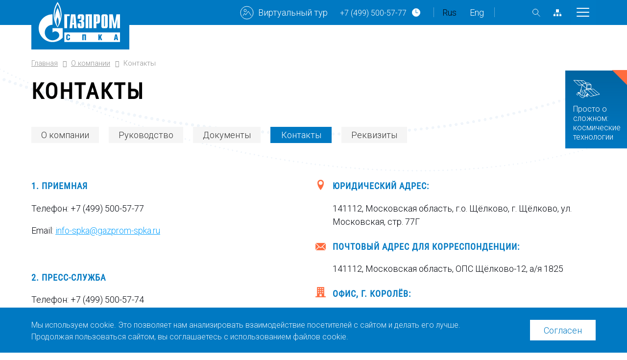

--- FILE ---
content_type: text/html; charset=UTF-8
request_url: https://www.gazprom-spka.ru/ru/company/contacts/
body_size: 8311
content:
<!DOCTYPE html>
<html xmlns="http://www.w3.org/1999/xhtml" xml:lang="ru" lang="ru">
<head>
	<meta http-equiv="X-UA-Compatible" content="IE=edge"/>
	<meta name="viewport" content="width=device-width, initial-scale=1.0" />
	<meta name="yandex-verification" content="119dc47890ba024a"/>
      <link rel="preconnect" href="https://fonts.googleapis.com">
      <link rel="preconnect" href="https://fonts.gstatic.com" crossorigin>
      <link rel="preload" href="https://fonts.googleapis.com/css2?family=Roboto:ital,wght@0,300;0,400;0,500;0,700;0,900;1,300;1,400;1,500;1,700;1,900&display=swap" as="style">
	<script data-skip-moving="true">window.fullyLoadedConfig = {
		metricsUseListeners: true,
		metricsDelay: 150
	};</script>
	<meta http-equiv="Content-Type" content="text/html; charset=UTF-8" />
<meta name="robots" content="index, follow" />
<meta name="description" content="Контакты - Газпром СПКА" />
<script data-skip-moving="true">(function(w, d, n) {var cl = "bx-core";var ht = d.documentElement;var htc = ht ? ht.className : undefined;if (htc === undefined || htc.indexOf(cl) !== -1){return;}var ua = n.userAgent;if (/(iPad;)|(iPhone;)/i.test(ua)){cl += " bx-ios";}else if (/Windows/i.test(ua)){cl += ' bx-win';}else if (/Macintosh/i.test(ua)){cl += " bx-mac";}else if (/Linux/i.test(ua) && !/Android/i.test(ua)){cl += " bx-linux";}else if (/Android/i.test(ua)){cl += " bx-android";}cl += (/(ipad|iphone|android|mobile|touch)/i.test(ua) ? " bx-touch" : " bx-no-touch");cl += w.devicePixelRatio && w.devicePixelRatio >= 2? " bx-retina": " bx-no-retina";if (/AppleWebKit/.test(ua)){cl += " bx-chrome";}else if (/Opera/.test(ua)){cl += " bx-opera";}else if (/Firefox/.test(ua)){cl += " bx-firefox";}ht.className = htc ? htc + " " + cl : cl;})(window, document, navigator);</script>


<link href="https://fonts.googleapis.com/css2?family=Roboto:ital,wght@0,300;0,400;0,500;0,700;0,900;1,300;1,400;1,500;1,700;1,900&display=swap" type="text/css"  rel="stylesheet" />
<link href="/bitrix/css/main/font-awesome.min.css?164699234523748" type="text/css"  rel="stylesheet" />
<link href="/bitrix/cache/css/ru/rs/page_bf78b90aca69bd5b1ca1aeb639a66a9a/page_bf78b90aca69bd5b1ca1aeb639a66a9a_v1.css?17513748552646" type="text/css"  rel="stylesheet" />
<link href="/bitrix/cache/css/ru/rs/template_e92f176346f0a7397b80f7dc5da63d2a/template_e92f176346f0a7397b80f7dc5da63d2a_v1.css?175568945279650" type="text/css"  data-template-style="true" rel="stylesheet" />







            
            <!-- Yandex.Metrika counter -->
            
            <!-- /Yandex.Metrika counter -->
                    
        
	<title>Контакты - официальный сайт Газпром СПКА</title>
</head>
<body class="infopage">

<div id="panel"></div>
<div class="rsp-new"></div>	<div class="die-simple">
		<a href="/ru/articles/">
			Просто о сложном: космические технологии
		</a>
	</div>
	

<div class="header-new ">
	<div class="top-header-new">
		<div class="in-top-header-new">
			<div class="logo logo-n2">
									<a href="/ru/">
						<img src="/local/templates/rs/images/logo-n2.svg" width="166" height="82" alt=""/>
					</a>
								</div>

			<div class="right-header-top-new">
									<div class="virtual-link-new">
						<a href="/ru/tour/index.html">Виртуальный тур</a>
					</div>
									<div class="contact-link-new">
					<a href="/ru/company/contacts/">
						Контактная информация					</a>
				</div>
				<div class="header-phone">
					<a href="tel:+74995005777">+7 (499) 500-57-77</a>				</div>
				
				<div class="ico-time-h">
					<i></i>
<div class="die-time-h">
	<div class="tit-die-time">Время работы</div>
	
	<div class="work-die-h">
		Пн—пт: 8:45—17:45
		<i>Перерыв: 12:30—13:15</i>
		<b>Сб, вс — выходной</b>
	</div>
</div>				</div>

				<div class="lang-new">
	<ul>
					<li>
									<span title="Rus">Rus</span>&nbsp;
							</li>
						<li>
									<a href="/en/"
					   title="Eng">Eng</a>&nbsp;
							</li>
				</ul>
</div>
				<div class="function-head-top">
					<div class="search-link-new"><a href="/ru/search/"></a></div>
					<div class="sitemap-link-new"><a href="/ru/map/"></a></div>
				</div>
			</div>

			<div class="menu-tt">
				<a class="menu-but" href="javascript:void(0);"><span></span></a>
			</div>
		</div>
	</div>

	<div class="bot-header-new">
		<div class="in-bot-header-new">
				<div class="menu-top-new">
		<ul>
				<li  class="sub-new"><a href="/ru/company/" >О компании</a><ul>
	<li ><a href="/ru/company/rukovodstvo" >Руководство</a></li>
	<li ><a href="/ru/company/dokumenty/" >Документы</a></li>
	<li  class="selected"><span >Контакты</span></li>
	<li ><a href="/ru/company/rekvizity/" >Реквизиты</a></li>
</ul></li>	<li  class="sub-new"><a href="/ru/vozmozhnosti/" >Возможности</a><ul>
	<li ><a href="/ru/tekhnologicheskiy-kompleks/" >Центр сборки, интеграции и испытаний</a></li>
</ul></li>	<li  class="sub-new"><a href="/ru/uslugi/" >Услуги</a><ul>
	<li ><a href="/ru/projects/kosmicheskie-apparaty/" >Космические аппараты связи</a></li>
	<li ><a href="/ru/projects/apparaty-dzz/" >Космические аппараты дистанционного зондирования Земли</a></li>
	<li ><a href="/ru/uslugi/sborka-integraciya-i-ispytaniya-kosmicheskoj-tekhniki/" >AIT (услуги по сборке, интеграции и испытаниям)</a></li>
</ul></li>	<li  class="sub-new"><a href="/ru/projects/" >Проекты</a><ul>
	<li ><a href="/ru/projects/kosmicheskie-apparaty/" >Космические аппараты связи</a></li>
	<li ><a href="/ru/projects/apparaty-dzz/" >Космические аппараты дистанционного зондирования Земли</a></li>
</ul></li>	<li  class="sub-new"><a href="/ru/company/media/" >Медиа</a><ul>
	<li ><a href="/ru/company/media/mediagalereya/" >Медиагалерея</a></li>
	<li ><a href="/ru/company/media/informatsionnye-materialy-dlya-pechati/" >Информационные материалы для печати</a></li>
</ul></li>	<li ><a href="/ru/news/" >Новости</a>	<li  class="last"><a href="/ru/company/karera/" >Карьера</a>		</ul>
	</div>
			<div class="lang-panel">
				<div class="lang-new">
	<ul>
					<li>
									<span title="Rus">Rus</span>&nbsp;
							</li>
						<li>
									<a href="/en/"
					   title="Eng">Eng</a>&nbsp;
							</li>
				</ul>
</div>			</div>
			<div class="header-phone-mob">
					<a href="tel:+74995005777">+7 (499) 500-57-77</a>				</div>
		</div>
	</div>
</div>

<div id="content">

	<div id="workarea">
		<div class="bx-breadcrumb" itemprop="http://schema.org/breadcrumb" itemscope itemtype="http://schema.org/BreadcrumbList">
			<div class="bx-breadcrumb-item" id="bx_breadcrumb_0" itemprop="itemListElement" itemscope itemtype="http://schema.org/ListItem">
				
				<a href="/ru/" title="Главная" itemprop="item">
					<span itemprop="name">Главная</span>
				</a>
				<meta itemprop="position" content="1" />
			</div>
			<div class="bx-breadcrumb-item" id="bx_breadcrumb_1" itemprop="itemListElement" itemscope itemtype="http://schema.org/ListItem">
				<i class="fa fa-angle-right"></i>
				<a href="/ru/company/" title="О компании" itemprop="item">
					<span itemprop="name">О компании</span>
				</a>
				<meta itemprop="position" content="2" />
			</div>
			<div class="bx-breadcrumb-item" itemprop="itemListElement" itemscope itemtype="http://schema.org/ListItem">
				<i class="fa fa-angle-right"></i>
				<span itemprop="name">Контакты</span>
				<meta itemprop="position" content="3" />
			</div><div style="clear:both"></div></div>			<h1 id="pagetitle">Контакты</h1>
				<div class="menu-inner-new">
		<ul>
				<li ><a href="/ru/company/" >О компании</a></li>
	<li ><a href="/ru/company/rukovodstvo" >Руководство</a></li>
	<li ><a href="/ru/company/dokumenty/" >Документы</a></li>
	<li  class="selected"><span >Контакты</span></li>
	<li  class="last"><a href="/ru/company/rekvizity/" >Реквизиты</a></li>
		</ul>
	</div>

	<div class="leftcol" style="vertical-align: top;">
	<h6>1. Приемная</h6>
	<p>
		 Телефон: +7 (499) 500-57-77
	</p>
	<p>
		 Email:&nbsp;<a href="mailto:info-spka@gazprom-spka.ru">info-spka@gazprom-spka.ru</a>
	</p>
	<p>
 <br>
	</p>
	<h6>
	2. Пресс-служба </h6>
	<p>
		 Телефон:&nbsp;+7 (499) 500-57-74
	</p>
	<p>
		 Email: <a href="mailto:press@spka.gazprom-spacesystems.ru">press@spka.gazprom-spacesystems.ru</a>
	</p>
	<p>
 <a href="mailto:press@spka.gazprom-spacesystems.ru"></a>
	</p>
</div>
<div class="rightcol" style="vertical-align: top; padding-left: 35px;">
	<h6 style="position: relative;"> <img width="21" src="/upload/medialibrary/7b8/contact_adress.png" height="21" style="position: absolute; top: -2px; left: -35px;">Юридический адрес: </h6>
	<p>
		141112, Московская область, г.о. Щёлково, г. Щёлково, ул. Московская, стр. 77Г <br>
	</p>
	<h6 style="position: relative;"> <img width="21" src="/upload/medialibrary/e99/contact_mail.png" height="21" style="position: absolute; top: 0; left: -35px;">Почтовый адрес для корреспонденции: </h6>
	<p>
		141112, Московская область, ОПС Щёлково-12, а/я 1825<br>
	</p>
	<h6 style="position: relative;"> <img width="21" src="/upload/medialibrary/6bb/contact_office.png" height="21" style="position: absolute; top: -3px; left: -35px;">Офис, г. Королёв: </h6>
	<p>
		 Московская область, г. Королёв, ул. Сакко и Ванцетти, д. 18б
	</p>
	<h6 style="position: relative;"> <img width="17" src="/local/templates/rs/images/ico-cont.svg" height="17" style="position: absolute; top: 1px; left: -35px;">Время работы</h6>
	<p>
		 Понедельник — пятница: 8:45—17:45 (перерыв: 12:30—13:15)<br>
		 <i class="holid-c">Сб, вс — выходной</i>
	</p>
</div>
<div class="clear">
</div>
<p>
 <br>
</p>
<div>
	 <div class="bx-yandex-view-layout">
	<div class="bx-yandex-view-map">
				<div id="BX_YMAP_MAP_mF8Ev4" class="bx-yandex-map" style="height: 400px; width: 100%;max-width: 100%;">загрузка карты...</div>	</div>
</div>
</div>
<br>
<hr>
 <br>

<div class="list-blocks">

			<a href="/ru/projects/kosmicheskie-apparaty/"><span class="pict"><img src="/local/im/list_gr-smotr.png" border="0" /></span><span class="name">Космические аппараты связи</span></a>
		
			<a href="/ru/projects/apparaty-dzz/"><span class="pict"><img src="/local/im/list_gr-yamal.png" border="0" /></span><span class="name">Космические аппараты дистанционного зондирования Земли</span></a>
		
			<a href="/ru/uslugi/sborka-integraciya-i-ispytaniya-kosmicheskoj-tekhniki/"><span class="pict"><img src="/local/im/list_ait.png" border="0" /></span><span class="name">AIT (услуги по сборке, интеграции и испытаниям)</span></a>
		

</div>
				<div class="clear"></div>
			</div>
		</div>

<div class="clear"></div>

	<div id="footer"><div class="wrapper">

		<div class="footer-links">
			<ul id="footer-links">
				<li class="level1 item0">
					<a href="/ru/company/">О компании</a>
				</li>
				<li class="level2 item0">
					<a href="/ru/company/rukovodstvo">Руководство</a>
				</li>
				<li class="level2 item1">
					<a href="/ru/company/dokumenty/">Документы</a>
				</li>
				<li class="level2 item2">
					<a href="/ru/company/contacts/">Контакты</a>
				</li>
				<li class="level2 item3">
					<a href="/ru/company/rekvizity/">Реквизиты</a>
				</li>
				<li class="level1 item1">
					<a href="/ru/vozmozhnosti/">Возможности</a>
				</li>
				<li class="level2 item0">
					<a href="/ru/tekhnologicheskiy-kompleks/">Центр сборки, интеграции и испытаний</a>
				</li>
				<li class="level1 item2">
					<a href="/ru/uslugi/">Услуги</a>
				</li>
				<li class="level2 item0">
					<a href="/ru/projects/kosmicheskie-apparaty/">Космические аппараты связи</a>
				</li>
				<li class="level2 item1">
					<a href="/ru/projects/apparaty-dzz/">Космические аппараты дистанционного зондирования Земли</a>
				</li>
				<li class="level2 item2">
					<a href="/ru/uslugi/sborka-integraciya-i-ispytaniya-kosmicheskoj-tekhniki/">AIT (услуги по сборке, интеграции и испытаниям)</a>
				</li>
				<li class="level1 item3">
					<a href="/ru/projects/">Проекты</a>
				</li>
				<li class="level1 item4">
					<a href="/ru/company/media/">Медиа</a>
				</li>
				<li class="level2 item0">
					<a href="/ru/company/media/mediagalereya/">Медиагалерея</a>
				</li>
				<li class="level2 item1">
					<a href="/ru/company/media/informatsionnye-materialy-dlya-pechati/">Информационные материалы для печати</a>
				</li>
				<li class="level1 item5">
					<a href="/ru/news/">Новости</a>
				</li>
				<li class="level1 item6">
					<a href="/ru/company/karera/">Карьера</a>
				</li>
			</ul>
		</div>
		<div id="copyright">
<p>
 <b>ООО «Газпром СПКА»</b>
</p>
<p>
	141112, Московская область, г.о. Щёлково, <br>г. Щёлково, <nobr>ул. Московская, стр. 77Г</nobr>
</p>
<p>
	Телефон/факс: <a href="tel:+74995005777">+7 (499) 500-57-77</a>
</p>
<p>
	 E-mail: <a href="mailto:info-spka@gazprom-spka.ru">info-spka@gazprom-spka.ru</a>
</p>
<p>
 <br>
</p>
<p>
 <br>
</p>
<p>
	 © 2025 ООО «Газпром СПКА»<br>
</p>		</div>
		<div class="clear"></div>
		<div class="ray">
			<a href="/ru/personal-data-policy/">Политика обработки персональных данных</a>
			<a href="/ru/sitemap/">Карта сайта</a>
			<a href="http://www.raystudio.ru/">Создание сайта: RayStudio.ru</a>
		</div>
		<div class="clear"></div>
	</div></div>
<div class="toTop"></div>
	
<div class="panel-cook">
	<div class="in-panel-cook">
		<div class="text-panel-cook">Мы&nbsp;используем cookie. Это позволяет нам анализировать взаимодействие посетителей с&nbsp;сайтом и&nbsp;делать его лучше. Продолжая пользоваться сайтом, вы&nbsp;соглашаетесь с&nbsp;использованием файлов cookie.</div>
		<div class="but-panel-cook"><span id="cookie_close">Согласен</span></div>
	</div>
</div>
<!-- Google tag (gtag.js) -->
<script type="application/ld+json">{"@context":"https:\/\/schema.org","@type":"Organization","name":"ООО «Газпром СПКА»","image":"https:\/\/www.gazprom-spka.ru\/local\/templates\/rs\/images\/logo-new.svg","telephone":"(495) 504-29-06","url":"https:\/\/www.gazprom-spka.ru","address":{"@type":"PostalAddress","addressCountry":"Россия","addressRegion":"Московская область","addressLocality":"г. Щелково","streetAddress":"ул. Московская, д.77Б","postalCode":"141108"}}</script><script type="application/ld+json">{"@context":"https:\/\/schema.org","@type":"WebSite","url":"https:\/\/www.gazprom-spka.ru","potentialAction":{"@type":"SearchAction","target":"https:\/\/www.gazprom-spka.ru\/ru\/search\/?q={search_term_string}","query-input":"required name=search_term_string"}}</script><script>if(!window.BX)window.BX={};if(!window.BX.message)window.BX.message=function(mess){if(typeof mess==='object'){for(let i in mess) {BX.message[i]=mess[i];} return true;}};</script>
<script>(window.BX||top.BX).message({"JS_CORE_LOADING":"Загрузка...","JS_CORE_NO_DATA":"- Нет данных -","JS_CORE_WINDOW_CLOSE":"Закрыть","JS_CORE_WINDOW_EXPAND":"Развернуть","JS_CORE_WINDOW_NARROW":"Свернуть в окно","JS_CORE_WINDOW_SAVE":"Сохранить","JS_CORE_WINDOW_CANCEL":"Отменить","JS_CORE_WINDOW_CONTINUE":"Продолжить","JS_CORE_H":"ч","JS_CORE_M":"м","JS_CORE_S":"с","JSADM_AI_HIDE_EXTRA":"Скрыть лишние","JSADM_AI_ALL_NOTIF":"Показать все","JSADM_AUTH_REQ":"Требуется авторизация!","JS_CORE_WINDOW_AUTH":"Войти","JS_CORE_IMAGE_FULL":"Полный размер"});</script><script src="/bitrix/js/main/core/core.min.js?1745847250225353"></script><script>BX.Runtime.registerExtension({"name":"main.core","namespace":"BX","loaded":true});</script>
<script>BX.setJSList(["\/bitrix\/js\/main\/core\/core_ajax.js","\/bitrix\/js\/main\/core\/core_promise.js","\/bitrix\/js\/main\/polyfill\/promise\/js\/promise.js","\/bitrix\/js\/main\/loadext\/loadext.js","\/bitrix\/js\/main\/loadext\/extension.js","\/bitrix\/js\/main\/polyfill\/promise\/js\/promise.js","\/bitrix\/js\/main\/polyfill\/find\/js\/find.js","\/bitrix\/js\/main\/polyfill\/includes\/js\/includes.js","\/bitrix\/js\/main\/polyfill\/matches\/js\/matches.js","\/bitrix\/js\/ui\/polyfill\/closest\/js\/closest.js","\/bitrix\/js\/main\/polyfill\/fill\/main.polyfill.fill.js","\/bitrix\/js\/main\/polyfill\/find\/js\/find.js","\/bitrix\/js\/main\/polyfill\/matches\/js\/matches.js","\/bitrix\/js\/main\/polyfill\/core\/dist\/polyfill.bundle.js","\/bitrix\/js\/main\/core\/core.js","\/bitrix\/js\/main\/polyfill\/intersectionobserver\/js\/intersectionobserver.js","\/bitrix\/js\/main\/lazyload\/dist\/lazyload.bundle.js","\/bitrix\/js\/main\/polyfill\/core\/dist\/polyfill.bundle.js","\/bitrix\/js\/main\/parambag\/dist\/parambag.bundle.js"]);
</script>
<script>BX.Runtime.registerExtension({"name":"fx","namespace":"window","loaded":true});</script>
<script>(window.BX||top.BX).message({"LANGUAGE_ID":"ru","FORMAT_DATE":"DD.MM.YYYY","FORMAT_DATETIME":"DD.MM.YYYY HH:MI:SS","COOKIE_PREFIX":"BITRIX_SM","SERVER_TZ_OFFSET":"10800","UTF_MODE":"Y","SITE_ID":"ru","SITE_DIR":"\/ru\/","USER_ID":"","SERVER_TIME":1764192673,"USER_TZ_OFFSET":0,"USER_TZ_AUTO":"Y","bitrix_sessid":"26b1261a28166a972ad9517e871244a3"});</script><script  src="/bitrix/cache/js/ru/rs/kernel_main/kernel_main_v1.js?1747225659158469"></script>
<script src="/bitrix/js/yandex.metrika/script.js?16983923326603"></script>
<script>BX.setJSList(["\/bitrix\/js\/main\/core\/core_fx.js","\/bitrix\/js\/main\/date\/main.date.js","\/bitrix\/js\/main\/core\/core_date.js","\/bitrix\/js\/main\/session.js","\/bitrix\/js\/main\/pageobject\/pageobject.js","\/bitrix\/js\/main\/core\/core_window.js","\/bitrix\/js\/main\/utils.js","\/bitrix\/components\/bitrix\/map.yandex.view\/templates\/.default\/script.js","\/local\/js\/jquery.2.2.0.min.js","\/local\/js\/jquery.swipebox.min.js","\/local\/js\/jquery.waypoints.min.js","\/local\/templates\/rs\/js\/jquery.cookie.js","\/local\/templates\/rs\/js\/fully-loaded.js","\/local\/js\/common.js","\/local\/templates\/rs\/components\/bitrix\/menu\/header\/script.js"]);</script>
<script>BX.setCSSList(["\/bitrix\/components\/bitrix\/map.yandex.system\/templates\/.default\/style.css","\/local\/templates\/rs\/components\/bitrix\/menu\/menu_list_pict\/style.css","\/local\/templates\/rs\/swipebox.css","\/local\/templates\/rs\/components\/bitrix\/breadcrumb\/path\/style.css","\/local\/templates\/rs\/components\/bitrix\/menu\/menufooter\/style.css","\/local\/templates\/rs\/styles.css","\/local\/templates\/rs\/template_styles.css"]);</script>
<script type="text/javascript">
                window.dataLayerName = 'dataLayer';
                var dataLayerName = window.dataLayerName;
            </script><script type="text/javascript">
                (function (m, e, t, r, i, k, a) {
                    m[i] = m[i] || function () {
                        (m[i].a = m[i].a || []).push(arguments)
                    };
                    m[i].l = 1 * new Date();
                    k = e.createElement(t), a = e.getElementsByTagName(t)[0], k.async = 1, k.src = r, a.parentNode.insertBefore(k, a)
                })
                (window, document, "script", "https://mc.yandex.ru/metrika/tag.js", "ym");

                ym("88190347", "init", {
                    clickmap: true,
                    trackLinks: true,
                    accurateTrackBounce: true,
                    webvisor: true,
                    ecommerce: dataLayerName,
                    params: {
                        __ym: {
                            "ymCmsPlugin": {
                                "cms": "1c-bitrix",
                                "cmsVersion": "25.100",
                                "pluginVersion": "1.0.8",
                                'ymCmsRip': 1798895906                            }
                        }
                    }
                });

                document.addEventListener("DOMContentLoaded", function() {
                                    });

            </script><script type="text/javascript">
            window.counters = ["88190347"];
        </script><script>window[window.dataLayerName] = window[window.dataLayerName] || [];</script>



<script  src="/bitrix/cache/js/ru/rs/template_a6f8231823ef10fb75d973c7891d7dad/template_a6f8231823ef10fb75d973c7891d7dad_v1.js?1746515998114335"></script>
<script  src="/bitrix/cache/js/ru/rs/page_7e32e2307313d6bfa9e3324b86c5c405/page_7e32e2307313d6bfa9e3324b86c5c405_v1.js?17465175301897"></script>

<script>
function BX_SetPlacemarks_MAP_mF8Ev4(map)
{
	if(typeof window["BX_YMapAddPlacemark"] != 'function')
	{
		/* If component's result was cached as html,
		 * script.js will not been loaded next time.
		 * let's do it manualy.
		*/

		(function(d, s, id)
		{
			var js, bx_ym = d.getElementsByTagName(s)[0];
			if (d.getElementById(id)) return;
			js = d.createElement(s); js.id = id;
			js.src = "/bitrix/components/bitrix/map.yandex.view/templates/.default/script.js";
			bx_ym.parentNode.insertBefore(js, bx_ym);
		}(document, 'script', 'bx-ya-map-js'));

		var ymWaitIntervalId = setInterval( function(){
				if(typeof window["BX_YMapAddPlacemark"] == 'function')
				{
					BX_SetPlacemarks_MAP_mF8Ev4(map);
					clearInterval(ymWaitIntervalId);
				}
			}, 300
		);

		return;
	}

	var arObjects = {PLACEMARKS:[],POLYLINES:[]};
	arObjects.PLACEMARKS[arObjects.PLACEMARKS.length] = BX_YMapAddPlacemark(map, {'LON':'37.99744','LAT':'55.900478','TEXT':'Газпром СПКА'});
}
</script>
<script>
			var script = document.createElement('script');
			script.src = 'https://api-maps.yandex.ru/2.0/?load=package.full&mode=release&lang=ru-RU&wizard=bitrix';
			(document.head || document.documentElement).appendChild(script);
			script.onload = function () {
				this.parentNode.removeChild(script);
			};
		</script>
<script>

if (!window.GLOBAL_arMapObjects)
	window.GLOBAL_arMapObjects = {};

function init_MAP_mF8Ev4()
{
	if (!window.ymaps)
		return;

	var node = BX("BX_YMAP_MAP_mF8Ev4");
	node.innerHTML = '';

	var map = window.GLOBAL_arMapObjects['MAP_mF8Ev4'] = new ymaps.Map(node, {
		center: [55.900478, 37.99744],
		zoom: 17,
		type: 'yandex#map'
	});

	map.behaviors.enable("scrollZoom");
	map.behaviors.enable("dblClickZoom");
	map.behaviors.enable("drag");
	if (map.behaviors.isEnabled("rightMouseButtonMagnifier"))
		map.behaviors.disable("rightMouseButtonMagnifier");
	map.controls.add('zoomControl');
	map.controls.add('miniMap');
	map.controls.add('typeSelector');
	map.controls.add('scaleLine');
	if (window.BX_SetPlacemarks_MAP_mF8Ev4)
	{
		window.BX_SetPlacemarks_MAP_mF8Ev4(map);
	}
}

(function bx_ymaps_waiter(){
	if(typeof ymaps !== 'undefined')
		ymaps.ready(init_MAP_mF8Ev4);
	else
		setTimeout(bx_ymaps_waiter, 100);
})();


/* if map inits in hidden block (display:none)
*  after the block showed
*  for properly showing map this function must be called
*/
function BXMapYandexAfterShow(mapId)
{
	if(window.GLOBAL_arMapObjects[mapId] !== undefined)
		window.GLOBAL_arMapObjects[mapId].container.fitToViewport();
}

</script>
<script>fullyLoaded.onMetricScript('https://www.googletagmanager.com/gtag/js?id=G-WCEVN2NQD6')</script>
<script>
	window.dataLayer = window.dataLayer || [];
	function gtag(){dataLayer.push(arguments);}
	gtag('js', new Date());

	gtag('config', 'G-WCEVN2NQD6');
</script>
</body>
</html>

--- FILE ---
content_type: text/css
request_url: https://www.gazprom-spka.ru/bitrix/cache/css/ru/rs/page_bf78b90aca69bd5b1ca1aeb639a66a9a/page_bf78b90aca69bd5b1ca1aeb639a66a9a_v1.css?17513748552646
body_size: 794
content:


/* Start:/bitrix/components/bitrix/map.yandex.system/templates/.default/style.css?1646992355666*/
div.bx-yandex-map {color: black; font-size: 11px;}
div.bx-yandex-map div.YMaps-b-balloon-content {color: black; font-size: 11px;}
div.bx-popup-form div.bx-yandex-map div.YMaps-b-balloon-point div.YMaps-b-balloon div.YMaps-b-balloon-wrap table.YMaps-b-balloon-frame td {
	padding: 0px !important;
}


div.bx-popup-form div.bx-yandex-map div.YMaps-b-balloon-point div.YMaps-b-balloon div.YMaps-b-balloon-wrap table.YMaps-b-balloon-frame td textarea{
	font-size: 11px;
}


div.bx-popup-form div.bx-yandex-map div.YMaps-b-balloon-point div.YMaps-b-balloon div.YMaps-b-balloon-wrap table.YMaps-b-balloon-frame td.YMaps-b-balloon-b {
	background-image: none !important;
}

/* End */


/* Start:/local/templates/rs/components/bitrix/menu/menu_list_pict/style.min.css?17510147741514*/
ul.left-menu{list-style:none;padding:0;margin:0 0 8px;position:relative}ul.left-menu li{padding:10px 16px;background:#f5f5f5 url(/local/templates/rs/components/bitrix/menu/menu_list_pict/images/left_menu_bg.gif)top repeat-x}ul.left-menu li a{font-size:100%;color:#bc262c;font-weight:700;text-decoration:none}ul.left-menu li a:hover,ul.left-menu li a:visited{color:#bc262c}ul.left-menu li a.selected:active,ul.left-menu li a.selected:hover,ul.left-menu li a.selected:link,ul.left-menu li a.selected:visited{color:#fc8d3d}.list-blocks a{font-family:"Roboto Condensed";letter-spacing:1px;margin-right:.8rem;font-size:1.2rem;color:#0079c2!important;height:180px;width:calc(33% - .8rem);margin-bottom:.8rem;text-align:left;display:block;float:left;position:relative;text-decoration:none;background-image:linear-gradient(to right,#003c77,#005a9c);overflow:hidden}.list-blocks a .pict{position:absolute;top:0;right:0;display:block;width:100%;height:100%;z-index:1;text-align:right}.list-blocks a .pict img{width:550px;height:180px}.list-blocks .name{color:#fff;position:relative;z-index:2;margin:60px 6em 0 0;display:block;padding:.3em 1em}.list-blocks a .name:before{transition:all .4s linear;background:linear-gradient(to right,#9f1616,#ff6c3f,#fff);width:5rem;height:1px;z-index:2;position:absolute;bottom:-10px;left:0;display:block;content:""}.list-blocks a:hover{color:#fff}.list-blocks a:hover .name:before{width:100%}@media screen and (max-width:1440px){.list-blocks a{width:calc(50% - .8rem)}}@media screen and (max-width:980px){.list-blocks a{width:100%;margin-right:0}}
/* End */
/* /bitrix/components/bitrix/map.yandex.system/templates/.default/style.css?1646992355666 */
/* /local/templates/rs/components/bitrix/menu/menu_list_pict/style.min.css?17510147741514 */


--- FILE ---
content_type: text/css
request_url: https://www.gazprom-spka.ru/bitrix/cache/css/ru/rs/template_e92f176346f0a7397b80f7dc5da63d2a/template_e92f176346f0a7397b80f7dc5da63d2a_v1.css?175568945279650
body_size: 15888
content:


/* Start:/local/templates/rs/swipebox.min.css?16905549264409*/
/*! Swipebox v1.3.0 | Constantin Saguin csag.co | MIT License | github.com/brutaldesign/swipebox */
@-webkit-keyframes rightSpring{0%,to{left:0}50%{left:-30px}}@keyframes rightSpring{0%,to{left:0}50%{left:-30px}}@-webkit-keyframes leftSpring{0%,to{left:0}50%{left:30px}}@keyframes leftSpring{0%,to{left:0}50%{left:30px}}html.swipebox-html.swipebox-touch{overflow:hidden!important}#swipebox-overlay img{border:0!important}#swipebox-overlay{max-width:100%;width:100%;height:100%;position:fixed;top:0;left:0;z-index:99999!important;overflow:hidden;-webkit-user-select:none;-moz-user-select:none;-ms-user-select:none;user-select:none}#swipebox-container,#swipebox-slider{position:relative;width:100%;height:100%}#swipebox-slider{-webkit-transition:-webkit-transform .4s ease;transition:transform .4s ease;left:0;top:0;white-space:nowrap;position:absolute;display:none;cursor:pointer}#swipebox-slider .slide{height:100%;width:100%;line-height:1px;text-align:center;display:inline-block}#swipebox-slider .slide:before{content:"";display:inline-block;height:50%;width:1px;margin-right:-1px}#swipebox-slider .slide .swipebox-inline-container,#swipebox-slider .slide .swipebox-video-container,#swipebox-slider .slide img{display:inline-block;margin:0;height:auto;vertical-align:middle}#swipebox-slider .slide .swipebox-inline-container,#swipebox-slider .slide img{max-height:100%;max-width:100%;padding:0;width:auto}#swipebox-slider .slide .swipebox-video-container{background:0 0;max-width:1140px;max-height:100%;width:100%;padding:5%;-webkit-box-sizing:border-box;box-sizing:border-box}#swipebox-slider .slide .swipebox-video-container .swipebox-video{width:100%;height:0;padding-bottom:56.25%;overflow:hidden;position:relative}#swipebox-slider .slide .swipebox-video-container .swipebox-video iframe{width:100%!important;height:100%!important;position:absolute;top:0;left:0}#swipebox-slider .slide-loading{background:url(/local/im/swipebox_loader.gif) no-repeat center center}#swipebox-bottom-bar,#swipebox-top-bar{pointer-events:none;position:absolute;left:0;z-index:999;width:100%}#swipebox-title{display:block;width:100%;text-align:center}#swipebox-next,#swipebox-prev{top:0}#swipebox-close,#swipebox-next,#swipebox-prev{pointer-events:auto;transform:scale(.8);dislplay:block;background-image:url(/local/im/swipebox_icons.png);background-repeat:no-repeat;border:0!important;text-decoration:none!important;cursor:pointer;width:50px;height:50px}#swipebox-close:hover,#swipebox-next:hover,#swipebox-prev:hover{transform:scale(1)}#swipebox-arrows{display:block;margin:0 auto;width:100%;height:50px}#swipebox-prev{background-position:-32px 13px;float:left}#swipebox-next{background-position:-78px 13px;float:right}#swipebox-close{top:10px;right:10px;position:absolute;z-index:9999;background-position:15px 12px}.swipebox-no-close-button #swipebox-close{display:none}#swipebox-next.disabled,#swipebox-prev.disabled{opacity:.3}.swipebox-no-touch #swipebox-overlay.rightSpring #swipebox-slider{-webkit-animation:rightSpring .3s;animation:rightSpring .3s}.swipebox-no-touch #swipebox-overlay.leftSpring #swipebox-slider{-webkit-animation:leftSpring .3s;animation:leftSpring .3s}.swipebox-touch #swipebox-container:after,.swipebox-touch #swipebox-container:before{-webkit-backface-visibility:hidden;backface-visibility:hidden;-webkit-transition:all .3s ease;transition:all .3s ease;content:' ';position:absolute;z-index:999;top:0;height:100%;width:20px;opacity:0}.swipebox-touch #swipebox-container:before{left:0;-webkit-box-shadow:inset 10px 0 10px -8px #656565;box-shadow:inset 10px 0 10px -8px #656565}.swipebox-touch #swipebox-container:after{right:0;-webkit-box-shadow:inset -10px 0 10px -8px #656565;box-shadow:inset -10px 0 10px -8px #656565}.swipebox-touch #swipebox-overlay.leftSpringTouch #swipebox-container:before,.swipebox-touch #swipebox-overlay.rightSpringTouch #swipebox-container:after{opacity:1}@media screen and (min-width:800px){#swipebox-close{right_:10px}#swipebox-arrows{width:92%;max-width:1800px}}#swipebox-overlay{background:rgba(0,0,0,.9)}#swipebox-bottom-bar,#swipebox-top-bar{text-shadow:1px 1px 1px #000;opacity:.95}#swipebox-bottom-bar{top:50%;margin-top:-25px}#swipebox-top-bar{color:#fff!important;font-size:15px;font-family:Helvetica,Arial,sans-serif;bottom:0}#swipebox-close,#swipebox-next,#swipebox-prev{background-color:#0079c2}#swipebox-title{padding:20px 0;background:rgba(0,0,0,.8)}
/* End */


/* Start:/local/templates/rs/components/bitrix/breadcrumb/path/style.css?1675754796566*/
.bx-breadcrumb {
	color: #919191;
	font-size: 0.8rem;
	margin: 10px 0;
}
.bx-breadcrumb a {color: #919191;}
.bx-breadcrumb a:hover {color: #000;}
.bx-breadcrumb i {
	vertical-align: middle;
	margin-right: 5px;
}
.bx-breadcrumb .bx-breadcrumb-item {
	float: left;
	margin-bottom: 10px;
	white-space: nowrap;
	vertical-align: middle;
	margin-right: 10px;
}
.bx-breadcrumb .bx-breadcrumb-item span {
	/*color: #787878;
	font-size: 13px;
	white-space: normal;*/
}
.bx-breadcrumb .bx-breadcrumb-item a {border-bottom: none;}
.bx-breadcrumb .bx-breadcrumb-item a:hover {}

/* End */


/* Start:/local/templates/rs/components/bitrix/menu/menufooter/style.css?1675754796727*/
#footer-links * {margin: 0; padding: 0;}
#footer-links {columns: auto 4; column-fill: balance-all;}
#footer-links ul ul {break-inside:avoid;}
#footer-links li { display: block;}
#footer-links a {text-decoration: none; /*white-space: nowrap;*/}
#footer-links li.level1 a {text-transform: uppercase; color: #0079c2; font-family: 'Roboto Condensed'; letter-spacing: 1px;}
#footer-links li.level2 a {color: #525252; line-height: 1.2em;}
#footer-links li.level1 {margin-top: 15px;  break-after: avoid;}
#footer-links li.level1.item0 {margin-top: 0 !important;}
@media screen and (min-width: 769px) and (max-width: 1599px) {
#footer-links {columns: auto 3;}
}
@media screen and (max-width: 768px) {
#footer-links {columns: auto 2;}
}
/* End */


/* Start:/local/templates/rs/styles.min.css?16905563023219*/
html{width:100%;color:#04070e;font-family:'Roboto',Segoe UI,Frutiger,Frutiger Linotype,Dejavu Sans,Helvetica Neue,Arial,sans-serif;font-weight:300;font-size:18px;background:#fff}body{margin:0;padding:0}body.infopage,html{height:100%}body.homepage{min-width:1024px}*{box-sizing:border-box}img{border:0}.clear{clear:both}h1{font-size:250%;margin:0 0 1em}h1,h2,h3,h4,h5{color:#0079c2;font-weight:500}#pagetitle,h6{text-transform:uppercase;font-weight:600}h1,h2,h3,h4,h5,h6{font-family:'Roboto Condensed',Helvetica Neue,Arial,sans-serif;line-height:1.2}h2,h3,h4,h5,h6{margin:1.5em 0 1.2em}h6{letter-spacing:1px;font-size:100%}h2{font-size:160%}h3,h4{font-size:140%}h5{font-size:120%}#pagetitle{color:#000;letter-spacing:3px}@font-face{font-family:'Roboto Condensed';src:url(/local/templates/rs/fonts/RobotoCondensed-Regular.ttf) format('truetype');font-weight:400;font-display:swap}a{color:#0ea4ff;outline:0;transition:all .3s linear}a:hover{text-decoration:none}.blue,a:hover,h6{color:#0079c2}.gray{color:#b4bfc5}.toTop{width:5vw;max-width:50px;height:5vw;max-height:50px;background:url(/local/im/totop.png) no-repeat 50% 50% #0079c2;position:fixed;bottom:30px;right:0;cursor:pointer;display:none;color:#fff}.hr,hr{border:0;background:#e3eef5;display:block;font-size:1px;height:2px;margin:10px 0;overflow:hidden;padding:0}#header{height:103px;position:fixed;top:1px;width:100%;z-index:10}#header:before,#logo{position:absolute;left:0}#header:before{background:#007ac3;height:1px;width:100%;content:"";top:-1px}#header .wrapper{width:90%;margin:0 auto;position:relative}.header{height:165px}#header.fixtop{background:#007ac3;height:70px;box-shadow:0 0 10px rgba(0,0,0,.2)}#header.fixtop a.home-icon{background:url(/local/im/icons_w_home.png) no-repeat 50% 50%}#header.fixtop a.search-icon{background:url(/local/im/icons_w_search.png) no-repeat 50% 50%}#header.fixtop a.map-icon{background:url(/local/im/icons_w_map.png) no-repeat 50% 50%}#logo{width:186px;height:103px;z-index:999;top:0;text-align:center}#logo a{outline:0;display:block}#lang,#top-icons{height:20px;position:absolute;top:38px}#top-icons{overflow:hidden;width:150px;right:0}#top-icons a{float:left;margin-left:30px;width:20px;height:20px}a.home-icon{background:url(/local/im/icons_home.png) no-repeat 50% 50%}a.search-icon{background:url(/local/im/icons_search.png) no-repeat 50% 50%}a.map-icon{background:url(/local/im/icons_map.png) no-repeat 50% 50%}#lang{width:120px;right:150px;font-size:.9rem}#lang a,#lang span{display:block;float:left;margin-left:20px;width:30px;height:100%;text-decoration:none;transition:none}#lang a,body.homepage #header.fixtop #lang a{color:rgba(0,0,0,.5)}#lang span,body.homepage #header.fixtop #lang span{color:rgba(0,0,0,.8)}body.homepage #lang a{color:rgba(255,255,255,.5)}body.homepage #lang span{color:rgba(255,255,255,.8)}body.homepage #lang{border-left:1px solid rgba(255,255,255,.2);border-right:1px solid rgba(255,255,255,.2)}#lang,body.homepage #header.fixtop #lang{border-left:1px solid rgba(0,0,0,.2);border-right:1px solid rgba(0,0,0,.2)}@media screen and (max-width:1600px){#top-icons{right:30px!important}#lang{right:180px!important}}@media screen and (max-width:1023px){html{font-size:3vw}#lang{font-size:2vw}}
/* End */


/* Start:/local/templates/rs/template_styles.min.css?175567613669603*/
@keyframes move-up{to{transform:translateY(0);opacity:1}}@keyframes move-down{to{transform:translateY(0);opacity:1}}@keyframes scale{to{transform:scale(1);opacity:1}}@keyframes opacity{to{opacity:1}}@keyframes type{0%{width:0;opacity:0}to{width:100%;opacity:1}}@keyframes open{0%{width:0}to{width:100%}}@keyframes openup{0%{transform:scale3d(0,1,1)}50%{transform:scale3d(1,1,1);transform-origin:left}51%{transform-origin:right}to{transform:scale3d(0,1,1);transform-origin:right}}.infopage{background:url(/local/im/bg_orbits.png)no-repeat 100%0}form.main-form{display:block;width:100%;height:100%}.infopage #content{width:90%;margin:0 auto 4rem;min-height:calc(100% - 420px);line-height:1.5}.infopage #content ul{padding:0 0 1em;margin-left:0}.infopage #content ul li{list-style-type:none;margin:0 0 1em;padding-left:25px;position:relative}.infopage #content ul li:before{background:#04070e;position:absolute;top:12px;left:0;width:15px;height:1px;content:"";display:block}.infopage #content table ul{padding-bottom:.5em}#content table td,#content table th,.infopage #content table{border-spacing:0;border-collapse:collapse;border:0}.infopage #content table td,.infopage #content table th{vertical-align:bottom;padding:1rem 0 0;position:relative}.infopage #content table th{padding:1rem 1em 0 0;text-align:left;color:#0079c2;letter-spacing:1px;font-weight:600;font-family:"Roboto Condensed",Segoe UI,Frutiger,Frutiger Linotype,Dejavu Sans,Helvetica Neue,Arial,sans-serif}.infopage #content table td:after,.infopage #content table th:after{background:#e3eef5;width:80px;height:2px;content:"";display:block;margin-top:.3em}.infopage #content td p,.infopage #content th p,form,form.main-form{padding:0;margin:0}.leftcol,.rightcol{display:inline-block;vertical-align:middle}.leftcol{width:50%;padding-right:50px}.rightcol{width:49%}@media screen and (max-width:1024px){.leftcol,.rightcol{float:none;vertical-align:top;width:100%!important}.leftcol,.rightcol{padding-right:0}.rightcol{margin-top:4em}.complexpage .leftcol,.complexpage .rightcol{margin-top:0}}h3.fio{color:#000;font-weight:700;position:relative;margin-top:0}h3.fio:after{background:#0079c2;width:50px;height:2px;margin-top:1.5em;content:"";display:block}.people div{display:inline-block;padding-right:7em;vertical-align:top}.ka-infa div:last-child,.people div:last-child,.people2 div:last-child{padding-right:0!important}.people div h3.fio:after{display:none}.ka-infa div h6:after,.people div h6:before{background:#e3eef5;width:80px;height:2px;content:"";display:block}.people div h6:before{margin-bottom:1.2em}.people2 div{display:inline-block;padding-right:7em;vertical-align:top;width:33%;margin-bottom:3rem}.people2 img{width:270px;height:auto}.people2 div h6{font-size:90%}.people2 div h3.fio{margin-bottom:.5em}.people2 div h3.fio:after{background:#e3eef5;margin-top:.7em}@media screen and (max-width:1024px){.people2 div{width:49%}}.ka-infa div{display:inline-block;padding-right:7em;padding-bottom:30px;vertical-align:bottom}.ka-infa div h6:after{margin-top:1em}.bigtext,.ka-smotr-bg p{font-size:1.3em;font-family:"Roboto Condensed",Helvetica Neue,Arial,sans-serif}.ka-smotr-bg{color:#fff;padding:30px 5rem 0;background:url(/local/im/ka-smotr_bg.jpg)no-repeat 100% 100%#01356f}.ka-smotr-bg p{color:#a7cee7;position:relative}.bigtext:before,.ka-mka-bg p:nth-child(1):before,.ka-smotr-bg p:nth-child(1):before{margin-bottom:15px;content:"";display:block;width:0;height:0;border-top:8px solid transparent;border-bottom:8px solid transparent;border-left:16px solid #ff6c3f}.ka-smotr-bg p b{font-weight:700;color:#fff}.ka-smotr-bg ul{max-width:75%;padding:0!important;margin:50px 0 0!important}.ka-smotr-bg ul li{padding:0 30px 30px 120px!important;min-height:100px;display:inline-block;width:49%;vertical-align:top;position:relative}.ka-smotr-bg ul li:before{display:none!important}.ka-smotr-bg ul li img{position:absolute;top:0;left:0}.ka-smotr-bg ul li span{display:table-cell;vertical-align:middle;height:100px}.ka-smotr-bg .more-link{text-align:right;width:75%}.ka-yamal-bg{color:#fff;padding:30px 5rem 50px;background:url(/local/im/ka-yamal_bg.jpg)no-repeat 100% 100%#0a183d;min-height:300px}.ka-mka-bg{color:#fff;padding:50px 5rem 0;background:url(/local/im/ka-mka_bg.jpg)no-repeat 100% 100%#011743;min-height:450px}.ka-mka-bg p{max-width:50%;position:relative;font-family:"Roboto Condensed",Helvetica Neue,Arial,sans-serif}.ka-mka-bg p.bigtext{font-size:1.3em}@media screen and (max-width:1280px){.ka-smotr-bg{padding:30px 5rem 4rem;background:url(/local/im/ka-smotr_bg.jpg)no-repeat 85% 130%#01356f}.ka-smotr-bg ul{max-width:95%;margin:30px 0 80px!important}.ka-smotr-bg ul li{padding:0 30px 0 120px!important;width:100%}.ka-mka-bg p{max-width:75%}.ka-mka-bg{color:#fff;padding:50px 5rem 0;background:url(/local/im/ka-mka_bg.jpg)no-repeat 60% 100%#011743;min-height:450px}}.complexpage .leftcol,.complexpage .rightcol{vertical-align:top}.complexpage h3{margin-top:0!important}.complexpage ul{padding-bottom:0!important;margin-bottom:0!important}#sidebar,.complexpage .leftcol{float:left}.complexpage .rightcol{float:right}.complexpage .leftcol2{width:calc(100% - 630px)}.complexpage .rightcol2{width:589px}.complexpage h2.bigtext{font-size:160%!important;color:#000;margin-bottom:3rem;margin-top:0}.complexpage .rightcol2 em{position:relative;display:inline-block;padding-bottom:2rem}.complexpage .rightcol2 em:before{background:#ff6c3f;width:1px;height:170px;position:absolute;top:-20px;left:-30px;content:""}@media screen and (max-width:1600px){.complexpage .pict0{display:none}}@media screen and (max-width:1024px){.complexpage .pict,.complexpage .picture{width:100%;height:auto;margin:0!important}}.mmvideo iframe{margin:0 70px 70px 0}.codevideo{width:100%;position:relative;padding-bottom:56.25%}.codevideo iframe{border:0;position:absolute;width:100%;height:100%}.videolist{display:inline-block;vertical-align:top;margin:0 100px 50px 0;position:relative}.videolist a.link{display:block;width:370px;height:245px;overflow:hidden}.videolist a.link img{width:100%;height:auto;min-height:245px}.videolist h3{margin:.5em 0}.fotolist i,.videolist i{pointer-events:none;position:absolute;z-index:3;display:block;top:50%;left:50%;width:80px;height:80px;margin:-40px;opacity:.7;background:url(/local/im/ic_fotolist.svg)50% 50%no-repeat;background-size:cover}.fotolist i.video,.videolist i,.videolist i.video{background-image:url(/local/im/ic_play.png)!important}.fotolist i.foto,.infopage #content .requisites-list ul li:before,.slick-slide.slick-loading img{display:none}#sidebar{width:233px}#footer{font-size:.8rem;color:#525252;line-height:1.7em;padding:1rem 0 2rem;position:relative}.infopage #footer{background:#f9f9f9}#footer .wrapper{width:90%;margin:0 auto}#copyright{width:550px;float:left;padding-right:3rem}#copyright p{margin:0}#footer-links{margin:0;padding:0 0 2rem;list-style:none;width:calc(100% - 550px);float:right}#footer .ray{text-align:right;float:right;margin-top:-1.7em}#footer .ray a{color:#c3c3c3;margin-left:15px}@media screen and (max-width:1280px){#copyright,#footer-links{width:100%;margin-bottom:2rem}}#search div.search-inner-box input{border:1px solid;width:110px;height:18px;padding:0;margin:0}#search-button input::-moz-focus-inner{border:0;padding:0}div.search-item h4{margin-bottom:.4em}div.menu-clear-left{clear:left}div.content-form{padding-left:1em}#search{width:190px;overflow:hidden;position:absolute;top:80px;right:0;display:none}#search div.rounded-box{float:left;width:135px}#search div.search-inner-box{border:1px solid;padding-left:20px;height:20px;overflow:hidden;background:#fff url(/local/templates/rs/images/loupe.gif)no-repeat 4px 4px}#search input{vertical-align:top}#search-button{float:right;width:48px;border:1px solid}#search-button input{display:block;border:0;background:0 0;width:48px;padding:0;margin:0;font-family:Georgia,serif;font-size:12px;height:19px;cursor:pointer;cursor:hand;outline:0}.homepage{background:url(/local/im/homepage/bg_main_3_1024.webp)no-repeat 50%0#04070e!important}.homepage #pagetitle,.homepage .bx-breadcrumb{display:none!important}.homepage,.homepage #horizontal-multilevel-menu a{color:#fff}.homepage #footer #copyright,.homepage #footer-links li.level2 a{color:#b9b9b9}.homepage .ray{opacity:.5}.homepage .spka{padding:255px 0 75px;text-align:center;position:relative;z-index:9}.homepage .spka h1{animation-delay:.5s;transform:translateY(-50px);opacity:0;animation:move-down .5s linear .1s forwards;color:#fff;letter-spacing:2px;font-weight:550;font-size:40px;padding:30px}.homepage .spka .mission,.homepage .spka-icons p span{transform:translateY(50px);opacity:0;animation:move-up .5s linear .1s forwards}.homepage .spka .mission{animation-delay:.5s;margin:0 auto;padding:1em 30px;max-width:610px}@media screen and (max-width:1023px) and (orientation:portrait){.homepage .spka .mission{padding:1em 80px;max-width:100%}}.homepage .earth-move{position:absolute;top:0;left:0;z-index:0;max-width:100%;width:100%;height:1260px;overflow:hidden}.homepage .main .wrapper{width:90%;margin:0 auto}.homepage .spka-icons{text-align:center;margin-bottom:100px;position:relative;z-index:3}.homepage .spka-icons a{text-decoration:none}.homepage .spka-icons .ic2 a{color:#16d292}.homepage .spka-icons .ic3 a{color:#ff6c3f}.homepage .block-mmedia .blocks-event a,.homepage .spka-icons a:hover{color:#fff}.homepage .spka-icons p{white-space:nowrap;display:inline-block;min-width:188px;padding:220px 0 0;font-size:1.2rem;margin:0;vertical-align:top;text-align:center;font-family:"Roboto Condensed";position:relative}.homepage .spka-icons p img{width:188px;height:188px;position:absolute;top:0;left:50%;margin-left:-94px;transform:scale(0);opacity:0;animation:scale .5s linear .1s forwards;animation-delay:1s}.homepage .spka-icons p.ic2{margin:0 150px}.homepage .spka-icons p span{animation-delay:1s;display:block}.homepage .main h2{margin:1em 0 1.2em;font-size:3.3rem;letter-spacing:3px;color:#fff;font-weight:600;text-transform:uppercase;float:left;width:50%}.homepage .main h2:before{margin-bottom:15px;content:"";display:block;width:0;height:0;border-top:8px solid transparent;border-bottom:8px solid transparent}.homepage .block-satellites h2:before{border-left:16px solid #ff6c3f}.homepage .block-mmedia h2:before{border-left:16px solid #1ba9ff}.homepage .block-zavod h2:before{border-left:16px solid #16d292}.homepage .main h2 em{display:block;font-style:normal;opacity:0}.homepage .main .active h2 em{animation:type .8s steps(12,end);width:0%;animation-fill-mode:forwards;white-space:nowrap;overflow:hidden}.homepage .main h2 em:nth-child(2){animation-delay:.4s}.homepage .main h2 em:nth-child(3){animation-delay:.8s}.homepage .block-satellites{background:url(/local/im/homepage/bg_yamal.webp)no-repeat 50%0;min-height:890px}.homepage .block-zavod{background:url(/local/im/homepage/bg_zavod.webp)no-repeat 0 70%;min-height:900px}.homepage .block-mmedia{background:linear-gradient(to top,rgba(47,96,255,0),rgba(47,96,255,.8),rgba(47,96,255,0));min-height:850px}.homepage .block-mmedia .bgpict{background:url(/local/im/homepage/bg_mmedia.webp)no-repeat 0 0;background-size:contain}.homepage .main .blocks-link{width:50%;float:right}.homepage .block-mmedia .blocks-event,.homepage .main .blocks-link .block{width:calc(50% - 20px);height:370px;margin:10px;float:left;position:relative;overflow:hidden}.homepage .block-satellites .blocks-link .block .text{pointer-events:none;padding:30px 40px;position:absolute;bottom:0;left:0;z-index:3}.homepage .block-satellites .blocks-link .block .text h3{color:#fff;font-size:2rem;font-weight:600;margin:.5em 0;text-transform:uppercase}.homepage .block-satellites .blocks-link .block .text p{color:#fff;font-style:italic;opacity:.6;padding:0;margin:0}.homepage .block-satellites .blocks-link .block .link,.homepage .block-zavod .blocks-link .block .link{display:block;width:100%;height:100%;position:absolute;left:0;top:0;z-index:3}.homepage .block-satellites .blocks-link .block .link img{margin:40px auto;display:block}.homepage .block-zavod .blocks-link .block .link img{margin:0 auto;display:block}.homepage .block-satellites .blocks-link .block .open:after,.homepage .block-zavod .blocks-link .block .open:after{content:"";background:linear-gradient(to right,#ff6c3f,#9f1616);height:1px;display:block;position:absolute;left:0;bottom:0;width:100%;z-index:5!important}.homepage .block-zavod .blocks-link .block .open:after{background:linear-gradient(to right,#8ffca0,#0bcbfb)!important;opacity:.7}.homepage .block-satellites .blocks-link .block.b1{width:calc(100% - 20px)}.homepage .block-satellites .blocks-link .block.b1 .open{background-image:linear-gradient(135deg,rgba(157,104,255,.7),rgba(23,44,201,.4),rgba(23,44,201,0))}.homepage .block-satellites .blocks-link .block.b2 .open{background-image:linear-gradient(135deg,rgba(255,147,100,.65),rgba(23,44,201,.4),rgba(23,44,201,0))}.homepage .block-satellites .blocks-link .block.b3 .open{background-image:linear-gradient(135deg,rgba(27,209,255,.65),rgba(23,44,201,0),rgba(23,44,201,0))}.homepage .block-zavod .blocks-link .block.b1 .open{background-image:linear-gradient(135deg,rgba(157,104,255,.7),rgba(23,44,201,.4),rgba(23,44,201,0))}.homepage .block-zavod .blocks-link .block.b3 .open{background-image:linear-gradient(135deg,rgba(27,255,242,.65),rgba(23,44,201,.2),rgba(23,44,201,0))}.homepage .block-zavod .blocks-link .block.b2 .open{background-image:linear-gradient(135deg,rgba(255,147,100,.65),rgba(23,44,201,.4),rgba(23,44,201,0))}.homepage .block-zavod .blocks-link .block.b4 .open{background-image:linear-gradient(135deg,rgba(13,164,255,.65),rgba(23,44,201,.2),rgba(23,44,201,0))}.homepage .block-mmedia .blocks-event .open,.homepage .blocks-link .block .open{width:0%;height:100%;overflow:hidden;position:absolute;top:0;left:0;z-index:0}.homepage .block-mmedia.active .blocks-event .open,.homepage .block-mmedia.active .blocks-link .block .open{animation:open 1.3s ease forwards;animation-delay:.8s}.homepage .block-satellites.active .blocks-link .block .open,.homepage .block-zavod.active .blocks-link .block .open{animation:open .8s ease forwards;animation-delay:1s}.homepage .block-mmedia .blocks-event .link,.homepage .block-mmedia .blocks-event .text,.homepage .block-mmedia .blocks-link .block .text,.homepage .block-satellites .blocks-link .block .text,.homepage .block-zavod .blocks-link .block h3{transform:translateY(100%);opacity:0}.homepage .block-mmedia.active .blocks-event .link,.homepage .block-mmedia.active .blocks-event .text,.homepage .block-mmedia.active .blocks-link .block .text,.homepage .block-satellites.active .blocks-link .block .text,.homepage .block-zavod.active .blocks-link .block h3{animation:move-up .8s ease-out forwards;animation-delay:1.4s}.homepage .block-satellites .blocks-link .block .link img,.homepage .block-zavod .blocks-link .block .link img{opacity:0}.homepage .block-satellites.active .blocks-link .block .link img,.homepage .block-zavod.active .blocks-link .block .link img{animation:opacity .5s linear forwards;animation-delay:1.4s}.homepage .block-mmedia .blocks-event .pict img,.homepage .block-mmedia .blocks-link .block .link img,.homepage .block-satellites .blocks-link .block .link img,.homepage .block-zavod .blocks-link .block .link img{transform:scale(1);transition:transform .3s linear}.homepage .block-mmedia .blocks-event a:hover .pict img,.homepage .block-mmedia .blocks-link .block .link:hover img,.homepage .block-satellites .blocks-link .block .link:hover img,.homepage .block-zavod .blocks-link .block .link:hover img{transform:scale(1.1)!important}.homepage .block-zavod .blocks-link .block h3{pointer-events:none;color:#fff;font-size:1.3rem;padding:30px 40px;margin:0;position:absolute;bottom:0;left:0;z-index:4;width:100%}.homepage .block-mmedia .blocks-link .block .link{display:block;position:relative}.homepage .block-mmedia .blocks-link .block .link img{position:absolute;top:0;left:0;margin-left:-144px;width:658px;height:auto}.homepage .block-mmedia.active .blocks-event:after,.homepage .block-mmedia.active .blocks-link .block:after{animation:open .8s ease forwards;animation-delay:1.3s}.homepage .block-mmedia .blocks-link .block .text{pointer-events:none;padding:70px 40px 30px;position:absolute;bottom:0;left:0;width:100%;background-image:linear-gradient(to top,#0d121d,rgba(13,18,29,.5),rgba(13,18,29,0))}.homepage .block-mmedia .blocks-link .block .text h3{color:#fff;font-size:1.3rem;margin:0 0 1em}.homepage .block-mmedia .blocks-link .block .text p{padding:0;margin:0}.homepage .block-mmedia .blocks-link .block .text p span{color:#fff;opacity:.6;font-style:italic}.homepage .block-mmedia .blocks-event .text em,.homepage .block-mmedia .blocks-link .block.b1 .text p{padding-left:25px;background:url(/local/im/homepage/ic_foto.png)no-repeat 0 50%}.homepage .block-mmedia .blocks-link .block.b2 .text p{padding-left:25px;background:url(/local/im/homepage/ic_video.png)no-repeat 0 50%}.homepage .block-mmedia .blocks-link .block .up{background-image:linear-gradient(to top,rgba(12,12,216,.5),rgba(27,169,255,.3));height:100%;width:100%;display:block;position:absolute;top:0;left:0;z-index:0;transition:.3s ease background;background-size:201%;background-position:0;transform:scale3d(0,1,1);transform-origin:left}.homepage .block-mmedia.active .blocks-link .block .up{animation:openup 1s ease forwards;animation-delay:.8s}.homepage .block-mmedia .blocks-link .block:after,.homepage .blocks-event:after{content:"";background:linear-gradient(to right,#1ba9ff,#005dcf);height:1px;display:block;position:absolute;left:0;bottom:0;width:0%;z-index:6}.homepage .block-mmedia .blocks-event{float:right}.homepage .block-mmedia .blocks-event .link{position:absolute;z-index:2;bottom:0;left:0;width:100%;height:100%;background-image:linear-gradient(to top,#0d121d,rgba(13,18,29,.3),rgba(13,18,29,0))}.homepage .block-mmedia .blocks-event .open{background:linear-gradient(to right,#9f1616,#ff6c3f,#ff6c3f)}.homepage .block-mmedia .blocks-event .text{position:absolute;z-index:3;top:0;left:0;width:50%;height:100%;padding:40px;pointer-events:none}.homepage .block-mmedia .blocks-event .text h3{color:#fff;font-size:1.7rem;font-weight:600;margin:0;padding:0}.homepage .block-mmedia .blocks-event .text h3:before{margin-bottom:15px;content:"";display:block;width:0;height:0;border-left:12px solid #fff;border-top:6px solid transparent;border-bottom:6px solid transparent}.homepage .block-mmedia .blocks-event .text em{font-style:normal;position:absolute;bottom:30px;display:inline-block}.homepage .block-mmedia .blocks-event .pict{position:absolute;z-index:1;top:0;right:0;width:50%;height:100%;overflow:hidden}.homepage .block-mmedia .blocks-event .pict img{position:absolute;top:0;left:-130px;min-height:100%;min-width:100%}.homepage .about-text{position:absolute;left:0;bottom:5%;width:30%;line-height:1.4}@media screen and (max-width:1280px){.homepage .about-text{position:relative;top:0;width:100%;line-height:1.2;margin:0 10px 2rem}.homepage .js-sat1,.homepage .js-sat2{width:102px!important;height:176px!important}.homepage .js-sat1{top:100px!important;right:2%!important}.homepage .js-sat2{left:2%!important}.homepage .main .blocks-link,.homepage .main h2{float:none;width:100%}.homepage .block-mmedia .blocks-event{float:none;width:calc(100% - 20px)}.homepage .block-satellites,.homepage .block-zavod{background-image:none}.homepage .block-mmedia,.homepage .block-newslist,.homepage .block-satellites,.homepage .block-zavod{margin-bottom:3rem}.homepage .block-mmedia{margin-top:0;padding:0}}@media screen and (max-width:1024px){.homepage .spka-icons p{font-size:1.6rem}.homepage .block{font-size:1.2rem}.homepage .block .title,.homepage .block h3{font-size:1.7rem!important}.news-list .block .link{background-image:linear-gradient(to top,rgba(0,0,0,.9),rgba(0,0,0,.7),rgba(0,0,0,.1))}#footer .ray{width:100%;float:none;text-align:left;margin-top:15px}#footer .ray a{margin-left:0;margin-right:15px}}@media screen and (max-width:1023px){.homepage .earth-move,.homepage .js-sat1,.homepage .js-sat2{display:none!important}.homepage .spka-icons p{font-size:1.4rem}.link-newspage a{font-size:2vw;text-decoration:none}.homepage .main h2{font-size:3.1rem}}.rsp-new{height:109px}*,.header-new{box-sizing:border-box}.header-new{position:fixed;top:0;left:0;width:100%;z-index:99}.header-new-dark.fixed .menu-top-new>ul>li>ul,.slick-dots li button:hover,.slick-dots li.slick-active button,.top-header-new{background:#0079c2}.in-top-header-new,.lang-new ul{position:relative;display:flex;align-items:center}.in-top-header-new{height:51px;max-width:90%;margin:0 auto}.bot-header-new{background:rgba(255,255,255,.96)}.in-bot-header-new{min-height:58px;max-width:90%;margin:0 auto;display:flex;padding-left:247px;align-items:center}.logo{position:absolute;top:0;left:0}.logo img{display:block;max-width:100%;height:auto;width:100%;max-height:51px}.lang-new ul li,.right-header-top-new{font-weight:300;font-size:18px;line-height:21px}.right-header-top-new{margin-left:auto;display:flex;align-items:center}.virtual-link-new a{position:relative;padding:0 0 0 37px}.virtual-link-new a:before{position:absolute;top:-3px;left:0;content:"";display:block;width:28px;height:28px;background:url(/local/templates/rs/images/ico-virtual-new.svg)no-repeat}.contact-link-new{margin-left:28px}.contact-link-new a,.lang-new ul li a,.virtual-link-new a{color:#fff;text-decoration:none}.lang-new{margin:0 0 0 74px}.lang-new ul{list-style-type:none;margin:0;padding:0 18px}.lang-new ul:after,.lang-new ul:before{position:absolute;top:0;background:rgba(255,255,255,.35);content:"";display:block;height:20px;width:1px}.lang-new ul:before{left:0}.lang-new ul:after{right:0}.lang-new ul li{margin:0 0 0 23px;padding:0}.lang-new ul li:first-child{margin-left:0}.function-head-top,.menu-top-new>ul{margin:0 0 0 77px;display:flex;align-items:center}.search-link-new a,.sitemap-link-new a{display:block;text-decoration:none;width:16px}.search-link-new a{height:16px;background:url(/local/templates/rs/images/ico-search-new.svg)no-repeat}.sitemap-link-new{margin:0 0 0 27px}.sitemap-link-new a{height:14px;background:url(/local/templates/rs/images/ico-map-new.svg)no-repeat}.menu-top-new>ul{list-style-type:none;margin:0 0 0-30px;padding:0}.menu-top-new>ul>li{position:relative;padding:0;background:0 0;font-weight:300;font-size:18px;line-height:21px;margin:0 0 0 30px}.menu-top-new>ul>li>a{color:#000}.menu-top-new>ul>li>a,.menu-top-new>ul>li>span{position:relative;text-decoration:none;height:58px}.menu-top-new>ul>li.sub-new>a,.menu-top-new>ul>li.sub-new>span{padding:0 25px 0 0;display:flex;align-items:center}.menu-top-new>ul>li.sub-new>a:before,.menu-top-new>ul>li.sub-new>span:before{position:absolute;right:0;top:50%;margin:-3px 0 0;content:"";display:block;overflow:hidden;width:0;height:0;border-left:4px solid transparent;border-right:4px solid transparent;border-top:8px solid #31b1ff}.menu-top-new>ul>li.active>a,.menu-top-new>ul>li>a:hover,.menu-top-new>ul>li>span,.menu-top-new>ul>li>ul>li.active>a,.menu-top-new>ul>li>ul>li>a:hover,.menu-top-new>ul>li>ul>li>span{color:#0079c2}.menu-top-new>ul>li>ul{display:none;position:absolute;top:auto;left:-15px;background:rgba(255,255,255,.96);box-sizing:border-box;list-style-type:none;margin:0;padding:0 15px 15px}.menu-top-new>ul>li>ul>li{margin:0 0 15px;padding:0;background:0 0}.menu-top-new>ul>li>ul>li:last-child,blockquote p:last-child{margin-bottom:0}.menu-top-new>ul>li>ul>li>a{color:#000;text-decoration:none}.menu-top-new>ul>li:hover>ul{display:block}.header-new-dark .bot-header-new{background:0 0}.header-new-dark .menu-top-new>ul>li>a,.header-new-dark .menu-top-new>ul>li>ul>li>a{color:#fff}.header-new-dark .menu-top-new>ul>li>ul{background:rgba(0,0,0,.8)}.header-new-dark .menu-top-new>ul>li.active>a,.header-new-dark .menu-top-new>ul>li>a:hover,.header-new-dark .menu-top-new>ul>li>span,.header-new-dark .menu-top-new>ul>li>ul>li.active>a,.header-new-dark .menu-top-new>ul>li>ul>li>a:hover,.header-new-dark .menu-top-new>ul>li>ul>li>span{color:#0ea4ff}.header-new-dark.fixed .top-header-new{position:relative;z-index:50}.header-new-dark.fixed .bot-header-new,.panel-cook{position:relative;background:#0079c2}.header-new-dark.fixed .bot-header-new:before{content:"";display:block;height:1px;width:100%;position:absolute;top:0;left:0;background:rgba(255,255,255,.3)}.panel-cook{display:none;font-family:Roboto;position:fixed;bottom:0;left:0;width:100%;z-index:99999999999}.in-panel-cook{position:relative;max-width:90%;margin:0 auto;padding:21px 0 18px;min-height:92px;display:flex;align-items:center}.text-panel-cook{font-weight:300;font-size:16px;padding:0 286px 0 0;line-height:24px;color:rgba(255,255,255,.9)}.but-panel-cook{position:absolute;top:50%;right:0;margin-top:-21px}.but-panel-cook span{padding:0 28px;transition:.3s;display:inline-flex;cursor:pointer;align-items:center;justify-content:center;text-align:center;height:42px;background:#fff;font-weight:300;font-size:18px;line-height:21px;color:#0079c2}.but-panel-cook span:hover{opacity:.95}.head-news_n{position:relative}.sort-news_n{position:absolute;right:0;top:50%;margin-top:-9px}.all-tage-cloud{font-size:14px;margin-top:-2rem;margin-bottom:40px}.all-tage-cloud a{text-decoration:none}.all-tage-cloud a:hover,.content-card-new>p.text-bot-compl a:hover{text-decoration:underline}.search-news_n{margin:0 0 50px}.search-news_n form{display:flex;align-items:center}.field-news_n{width:100%}.button-news_n a,.button-news_n button,.field-news_n input{font-family:Roboto;box-sizing:border-box;height:40px;font-size:16px;outline:0}.field-news_n input{border:1px solid #bdbdbd;width:100%;display:block;border-right:none;background:#fff;padding:0 10px}.button-news_n a,.button-news_n button{background:#0079c2;text-transform:uppercase;padding:0 15px;min-width:120px;border:0;cursor:pointer;color:#fff}.button-news_n a{display:inline-block;text-decoration:none;text-align:center;line-height:40px}.field-news_n input::placeholder{color:#ccc}.sort-news_n select{opacity:0;padding:0!important;margin:0!important;height:20px!important}.sort-news_n .selectbox{display:block!important;vertical-align:middle;cursor:pointer}.sort-news_n .selectbox .select{float:none!important;width:100%;height:20px;line-height:20px;font-size:16px;padding:0 23px 0 0;color:#000;background:0;border:0}.sort-news_n .selectbox .select .text{display:block;width:100%;white-space:nowrap;text-overflow:ellipsis;overflow:hidden}.sort-news_n .selectbox .trigger{position:absolute;top:0;right:0;width:34px;height:100%}.sort-news_n .selectbox .trigger .arrow{position:absolute;top:50%;right:0;margin:-11px 0 0;width:20px;height:20px;overflow:hidden;background:url(/local/templates/rs/images/arrow-sel.svg)no-repeat;background-size:100%auto}.sort-news_n .selectbox .dropdown{top:25px;left:0;min-width:100%;margin:0;padding:12px 0;background:#f8f8f8;border:1px solid rgba(0,0,0,.1);z-index:99;border-radius:5px}.sort-news_n .selectbox .dropdown ul{list-style-type:none;margin:0!important;padding:0!important}.sort-news_n .selectbox li{margin:0!important;font-size:14px;line-height:20px;padding:7px 15px 8px!important;background:0;white-space:nowrap}.gallery-card-news .slick-dots,.label-app-new ul li:before,.sort-news_n .selectbox li:before{display:none!important}.sort-news_n .selectbox li:last-child{margin-bottom:0!important}.gallery-card-news{margin-bottom:100px}.gallery-card-news .slick-prev{left:15px!important}.gallery-card-news .slick-next{right:15px!important}blockquote{font-style:italic;background:#f2f2f2;padding:10px 20px;margin:40px 0}blockquote p{margin:5px 0 20px;padding:0}.b-video-news{max-width:825px;margin:0 auto;position:relative}.b-video-news img{display:block;max-width:100%;margin:0 auto}.b-video-news a{display:block;position:relative}.b-video-news span{display:block;margin:5px 0 0}.but-plays,.but-plays:before{position:absolute;top:50%;left:50%}.but-plays{margin:-30px 0 0-30px;width:60px;height:60px;background:rgba(255,255,255,.7);border-radius:50%}.but-plays:before{margin:-6px 0 0-4px;content:"";display:block;width:0;height:0;border-top:7px solid transparent;border-bottom:7px solid transparent;border-left:10px solid #0079c2}.other-news{border-top:1px solid #f2f2f2;margin:50px 0 0;padding:25px 0 0}.tit-other-news{font-weight:700;font-size:18px;margin-bottom:25px;text-transform:uppercase}.other-news .news-date-time{float:none;color:#000}.tit-compl{font-weight:500;font-size:45px;line-height:53px;color:#fff}.list-category-new2{margin-top:50px}.list-category-new2 .item-category-new,.text-page-simple h2{margin-bottom:20px}.label-app-new2{margin-bottom:30px}.label-app-new2 ul{padding-bottom:0!important}.label-app-new2 ul li{text-align:center}.content-card-new>p.text-bot-compl{font-weight:500!important;font-size:18px;line-height:26px!important}.content-card-new>p.text-bot-compl a{color:#0079c2;text-decoration:none}.prms-card-new3 .tit-item-card-new{min-height:50px;display:flex;align-items:center}.prms-card-new3 .item-card-new{padding-right:90px}.label-app-new2+.title-card-new{margin-top:70px;margin-bottom:32px}.main .block-newslist .news-list .block .anons{height:100%;z-index:50;top:0;background:rgba(0,121,194,.95);padding-top:35px}.main .block-newslist .news-list .block .link{z-index:50}.requisites-list{margin:80px 0}.requisites-list ul{margin:0;padding:0}.infopage #content .requisites-list ul li{padding:0;display:flex;justify-content:flex-start}.infopage #content .requisites-list ul li>div{font-size:18px;line-height:25px}.infopage #content .requisites-list ul li>div:first-child{font-weight:700;min-width:240px;line-height:40px}@media screen and (min-width:1300px){.menu-tt{display:none}.bot-header-new{display:block!important}}@media screen and (max-width:1300px){.bot-header-new{display:none;position:absolute;right:0;top:51px;border-top:1px solid rgba(255,255,255,.3);background:#007ac3;width:70vw;padding:4vw;height:calc(100vh - 51px);overflow-y:auto}.in-bot-header-new{min-height:1px;max-width:none;padding:0;display:block}.in-top-header-new{padding-right:70px}.menu-top-new>ul{flex-direction:column;align-items:flex-start;display:block}.menu-top-new>ul>li{margin-bottom:4vw;font-size:3.5vw}.menu-top-new>ul>li:last-child{margin-bottom:0}.menu-top-new>ul>li.sub-new>a,.menu-top-new>ul>li.sub-new>span{height:auto;padding-right:0}.menu-top-new>ul>li.active>a,.menu-top-new>ul>li>a,.menu-top-new>ul>li>a:hover,.menu-top-new>ul>li>span,.menu-top-new>ul>li>ul>li.active>a,.menu-top-new>ul>li>ul>li>a:hover,.menu-top-new>ul>li>ul>li>span{color:#fff}.menu-top-new>ul>li>a,.menu-top-new>ul>li>span{height:auto}.menu-top-new>ul>li.sub-new>a:before,.menu-top-new>ul>li.sub-new>span:before{display:none}.menu-top-new>ul>li>ul{position:relative;left:auto;max-width:none;width:auto;display:flex!important;flex-wrap:wrap;background:0 0;margin:5px 0 0-20px;padding:0}.menu-top-new>ul>li>ul>li{font-size:2.4vw;margin:15px 0 0 20px;line-height:normal}.menu-top-new>ul>li>ul>li>a{color:rgba(255,255,255,.8);text-decoration:none}.menu-tt{position:absolute;top:0;right:0;z-index:99;margin:0 0 0 auto}.menu-tt a.menu-but:focus{outline:0}.menu-tt.active a.menu-but span::after,.menu-tt.active a.menu-but span::before{transition-delay:0s,.3s}.menu-tt.active a.menu-but span::after{bottom:0;transform:rotate(-45deg)}.menu-tt.active a.menu-but span::before{top:0;transform:rotate(45deg)}.menu-tt.active a.menu-but span{background:0}.menu-tt a.menu-but span::after{transition-property:bottom,transform}.menu-tt a.menu-but span::before{transition-property:top,transform}.menu-tt a.menu-but span::after,.menu-tt a.menu-but span::before{transition-duration:.3s,.3s;transition-delay:.3s,0s}.menu-tt a.menu-but span{transition:background 0s .3s;display:block;position:absolute;top:24px;left:50%;margin-left:-14px;width:26px;height:2px;background:#fff;border-radius:2px}.menu-tt a.menu-but span::after{bottom:-8px}.menu-tt a.menu-but span::before{top:-8px}.menu-tt a.menu-but span::before,a.menu-but span::after{position:absolute;display:block;left:50%;margin-left:-13px;width:26px;height:2px;background-color:#fff;content:"";border-radius:2px}.menu-tt a.menu-but{display:block;width:51px;height:51px;margin-top:0;z-index:95;padding:0;background:#007ac3}.contact-link-new{display:none}.header-new-dark .bot-header-new{background:#0079c2}.header-new-dark .menu-top-new>ul>li>ul{background:0 0}}.label-app-new{margin:0 0 25px}.label-app-new ul{list-style-type:none;margin:-20px 0 0-20px!important;padding:0;display:flex;flex-wrap:wrap}.label-app-new ul li{margin:20px 0 0 20px!important;padding:0!important;font-weight:300;line-height:normal!important;font-size:18px;background:0 0}.label-app-new ul li a{color:#000}.label-app-new ul li a,.label-app-new ul li span{background:#f5f5f5;transition:.3s;padding:0 14px;min-height:33px;display:flex;align-items:center;text-decoration:none}.label-app-new ul li a:hover,.label-app-new ul li span,.menu-inner-new ul li a:hover{background:#0079c2;color:#fff}.list-category-new{margin:40px 0 0;max-width:1439px}.item-category-new{position:relative;min-height:136px;overflow:hidden;margin:0 0 20px;color:#fff}.item-category-new img{display:block;position:absolute;top:0;right:0}.but-more-cat a,.desc-cat-new{display:flex;align-items:center}.desc-cat-new{position:absolute;width:100%;left:0;top:0;height:100%;padding:0 0 0 38px}.sub-cat-new{font-weight:300;font-size:18px;line-height:40px}.name-cat-new{font-weight:500;font-size:45px;line-height:53px}.params-cat-new{margin:0 0 0 70px}.params-cat-new li,.params-cat-new ul{margin:0!important;padding:0!important}.params-cat-new li{line-height:28px!important;background:0 0;font-weight:300;font-size:18px}.params-cat-new li:before{display:none!important}.params-cat-new li b{margin-left:3px}.but-more-cat{margin-left:auto;margin-right:40px;font-weight:300;font-size:18px;line-height:21px}.but-more-cat a{color:#0079c2;height:41px;transition:.3s;justify-content:center;text-align:center;background:#fff;padding:0 28px;text-decoration:none}.but-more-cat a:hover,.but-virtual-inner a:hover,.but-vrt a:hover{opacity:.9}.content-card-new>p,.content-card-new>ul>li{font-size:18px;font-weight:300;line-height:40px!important}.content-card-new>p,.content-card-new>ul{margin:0!important}.content-card-new>ul>li{margin-bottom:0!important}.content-card-new>ul>li:before{top:20px!important}@media screen and (max-width:1050px){.label-app-new ul li{font-size:3.5vw}.label-app-new ul li a,.label-app-new ul li span{min-height:9vw;padding:0 2.5vw}}.title-card-new{font-weight:700;margin-top:30px;font-size:24px;line-height:28px;margin-bottom:53px}.prms-card-new{display:flex;flex-wrap:wrap;margin:-50px 0 65px}.item-card-new{width:25%;padding-right:25px;margin:50px 0 0}.tit-item-card-new{font-weight:700;font-family:"Roboto Condensed";font-size:18px;line-height:26px;margin-bottom:18px;text-transform:uppercase;color:#0079c2}.txt-item-card-new{position:relative;font-weight:300;font-size:18px;line-height:28px;padding:22px 0 0}.prms-card-new2 .tit-item-card-new{text-transform:none;color:#000}.txt-item-card-new:before{position:absolute;top:0;left:0;background:#e3eef5;content:"";display:block;height:2px;width:80px}.block-text-card-new{display:flex;margin-top:80px}.left-block-text-new{width:100%;padding-right:63px}.right-video-card-new{width:712px;min-width:712px;margin-left:auto}.right-video-card-new-card{display:table;margin:35px auto;position:relative;width:auto}.it-video-new{position:relative}.ico-play-new{position:absolute;top:50%;left:50%;margin:-34px 0 0-34px;display:block;background:url(/local/templates/rs/images/ico-play-new.svg)no-repeat;width:68px;height:68px}.ico-play-new iframe,.ico-play-new img,.ico-play-new video{display:block;margin:0 auto;max-width:100%}.gallery-card-new{margin-bottom:100px}.slide-new{position:relative}.slide-new img{display:block;width:auto;margin:0 auto;height:auto;max-height:550px}.title-gal-new,.title-gal-new:before{width:100%;position:absolute;bottom:0;left:0}.title-gal-new{font-weight:300;font-size:18px;z-index:80;color:#fff;display:flex;min-height:121px;align-items:center;justify-content:center;text-align:center;padding:30px 30px 10px}.title-gal-new:before{content:"";display:block;height:100%;z-index:-1;background:linear-gradient(180deg,rgba(0,0,0,.7)0,transparent 100%);transform:rotate(-180deg)}.slick-list,.slick-slider{position:relative;display:block}.slick-slider{box-sizing:border-box;-webkit-user-select:none;-moz-user-select:none;-ms-user-select:none;user-select:none;-webkit-touch-callout:none;-khtml-user-select:none;-ms-touch-action:pan-y;touch-action:pan-y;-webkit-tap-highlight-color:transparent}.slick-list{overflow:hidden;margin:0;padding:0}.slick-list:focus{outline:0}.slick-list.dragging{cursor:pointer}.slick-slider .slick-list,.slick-slider .slick-track{-webkit-transform:translate3d(0,0,0);-moz-transform:translate3d(0,0,0);-ms-transform:translate3d(0,0,0);-o-transform:translate3d(0,0,0);transform:translate3d(0,0,0)}.slick-track{position:relative;top:0;left:0;display:block;margin-left:auto;margin-right:auto;padding-bottom:0}.slick-track:after,.slick-track:before{display:table;content:""}.slick-track:after{clear:both}.slick-loading .slick-track{visibility:hidden}.slick-slide{display:none;float:left;min-height:1px}.slick-initialized .slick-slide,.slick-slide img{display:block}.slick-slide.dragging img{pointer-events:none}.slick-loading .slick-slide{visibility:hidden}.slick-vertical .slick-slide{display:block;height:auto;border:1px solid transparent}.slick-arrow.slick-hidden{display:none}.slick-dotted.slick-slider{padding-bottom:0}.slick-dots,.slick-dots li{height:28px;padding:0!important}.slick-dots{position:absolute;left:auto;bottom:-48px;z-index:80;display:block;width:100%;margin:0!important;list-style:none;text-align:center}.slick-dots li{position:relative;display:inline-flex;align-items:center;justify-content:center;vertical-align:top;width:28px;border:1px solid transparent;border-radius:50%;margin:0 0 0 4px!important;cursor:pointer;background:0 0}.slick-dots li:first-child{margin-left:0}.slick-dots li button{background:#0079c2;border:0;font-size:0;line-height:0;display:block;width:6px;height:6px;padding:0;cursor:pointer;color:transparent;outline:0;border-radius:30px}.slick-dots li.slick-active{border-color:#0079c2}.slick-dots li:hover{background:rgba(213,239,255,.7)}.slick-dots li:first-child:last-child{display:none}.calend-sort td:after,.calend-sort th:after,.info-spec ul li:before,.list-sort-drop ul li:before,.menu-inner-new ul li:before,.slick-dots li:before{display:none!important}.slick-next,.slick-prev{position:absolute;top:50%;transition:.2s;margin-top:-16px;z-index:70;border:0;background:#fff;width:0;height:32px;padding:0 0 0 32px;box-shadow:0 4px 8px rgba(0,0,0,.05);border-radius:3px;overflow:hidden;display:block;outline:0;cursor:pointer}.slick-prev{left:15px}.slick-next{right:15px}.slick-next:hover,.slick-prev:hover{box-shadow:0 4px 8px rgba(0,0,0,.15)}.slick-prev:before{transform:rotate(180deg)}.slick-next:before,.slick-prev:before{position:absolute;top:50%;left:50%;margin:-6px 0 0-4px;background:url(/local/templates/rs/images/arrow-pp3.svg)no-repeat;background-size:100%auto;content:"";display:block;width:7px;height:12px}.slick-next:hover:before,.slick-prev:hover:before{background:url(/local/templates/rs/images/arrow-pp4.svg)no-repeat;background-size:100%auto}.menu-inner-new{margin:0 0 50px}.menu-inner-new ul{list-style-type:none;margin:-20px 0 0-20px!important;padding:0!important;display:flex;flex-wrap:wrap}.menu-inner-new ul li{margin:20px 0 0 20px!important;padding:0!important;line-height:normal;background:0 0;font-size:18px}.but-virtual-inner a,.but-vrt a,.menu-inner-new ul li a,.menu-inner-new ul li span{display:inline-flex;align-items:center;padding:0 20px;justify-content:center;text-decoration:none}.menu-inner-new ul li a{height:33px;transition:.3s;color:#333;min-width:125px;text-align:center;background:#f5f5f5}.but-virtual-inner a,.but-vrt a,.menu-inner-new ul li span{color:#fff}.menu-inner-new ul li span{height:33px;min-width:125px;text-align:center;background:#0079c2}.but-virtual-inner{text-align:center;margin:40px 0 0;font-size:18px}.but-virtual-inner a,.but-vrt a{position:relative;height:50px;transition:.3s;background:#0675c7}.but-virtual-inner a:before{content:"";display:block;height:80%;width:94%;position:absolute;top:10%;left:3%;box-sizing:border-box;margin:0;border:1px solid #fff}.b-part-about{border-top:1px solid #f2f2f2;padding:25px 0 0;margin:50px 0 0}.tit-part-about{margin:0 0 12px;font-weight:700;text-transform:uppercase;font-size:18px}.list-part-about{display:flex;flex-wrap:wrap;margin:-46px 0 0-46px}.item-part-about{margin:46px 0 0 46px;display:flex;align-items:center}.item-part-about img{display:block;height:auto}.about-blockquote{background:#f2f2f2;padding:20px;margin:40px 0;font-style:italic}.about-blockquote b{display:block;margin:0 0 7px}.about-blockquote ul{margin:0!important;padding:0!important}.about-blockquote li{margin:0!important;padding:0 0 0 30px!important}.about-blockquote li:before{position:absolute;top:11px!important;left:0!important;margin:0!important;width:5px!important;height:5px!important;border-radius:50%;background:#000}.about-blockquote li:last-child,.col-tab-spec li:last-child{margin:0!important}.b-video-news2{margin-bottom:50px}.b-video-news2 .but-plays{background:#fff}.date-about-new{display:flex;flex-wrap:wrap;margin:-10px 0 55px -7em}.item-date-about{margin:30px 0 0 7em}.top-date-about{position:relative;padding:0 0 17px;margin:0 0 23px;color:#0079c2;font-weight:700;font-size:18px;text-transform:uppercase;font-family:"Roboto Condensed"}.tit-col-spec:after,.top-date-about:before{content:"";display:block;width:80px;height:2px;background:#e3eef5}.top-date-about:before{position:absolute;bottom:0;left:0}.bot-date-about{font-size:18px}.gallery-card-new{max-width:980px;margin-left:auto;margin-right:auto;border:1px solid #f5f5f5;margin-top:40px}.gallery-card-new img{height:auto;max-width:100%;width:auto}.but-vrt{text-align:center;margin:40px 0 0;font-size:18px}.sort-news_n{z-index:98}.date-sort-nn{position:relative;font-size:16px;cursor:pointer}.date-sort-nn.active-nn span:before{transform:rotate(180deg)}.date-sort-nn span{position:relative;display:inline-flex;padding:0 27px 0 0}.date-sort-nn span:before{position:absolute;right:0;top:50%;margin:-14px 0 0;content:"";display:block;width:24px;height:24px;background:url(/local/templates/rs/images/arrow-sel.svg)no-repeat}.drop-sort-nn{position:absolute;top:100%;right:0;margin-top:5px;background:#fff;box-shadow:0 0 8px rgba(0,0,0,.2);border-radius:2px;display:none}.body-sort-drop{display:flex}.list-sort-drop ul{list-style-type:none!important;margin:0!important;padding:0!important}.list-sort-drop ul li{margin:0!important;white-space:nowrap;font-size:14px;padding:0 13px!important;cursor:pointer;min-height:38px;display:flex;align-items:center;line-height:normal!important;background:0 0!important}.list-sort-drop ul li:hover{color:#fff;background:#0079c2!important}.list-sort-drop ul li.selected-n{background:#eee!important;color:#333!important;pointer-events:none}.calend-sort{border-left:1px solid #ddd;padding-top:7px;display:none}.calend-sort.active-nn,.ico-time-h>i:hover+.die-time-h,.img404 img{display:block}.calend-sort td,.calend-sort th{padding:1px!important;font-size:12px!important;line-height:normal!important;text-align:center!important;font-family:Arial,Helvetica,sans-serif!important}.calend-sort th{letter-spacing:0!important;padding:.7em .3em!important;font-weight:400!important;border:0!important;color:#000!important}.calend-sort .ui-widget.ui-widget-content{border:0!important;padding:0!important;max-width:485px!important}.calend-sort .ui-widget-header{background:0 0!important;border:0!important}.calend-sort .ui-state-default,.calend-sort .ui-widget-content .ui-state-default{border:0;background:0 0;text-align:center!important}.calend-sort .ui-widget-header{font-size:12px!important;font-weight:400!important}.calend-sort .ui-datepicker .ui-datepicker-prev-hover{left:5px!important;top:-3px!important;border:0!important;background:0 0!important}.calend-sort .ui-datepicker .ui-datepicker-next-hover{right:14px!important;top:-3px!important;border:0!important;background:0 0!important}.calend-sort .ui-datepicker .ui-datepicker-prev{left:5px!important;top:-3px!important}.calend-sort .ui-datepicker .ui-datepicker-next{right:8px!important;top:-3px!important}.calend-sort .ui-state-active,.calend-sort .ui-widget-content .ui-state-active{background:#0079c2;color:#fff!important}.calend-sort .ui-state-highlight,.calend-sort .ui-widget-content .ui-state-highlight{color:#0079c2!important;background:0 0!important}.panel-sort-bot{display:none;justify-content:flex-end;padding:12px;align-items:center;border-top:1px solid #ddd}.panel-sort-bot.active-nn{display:flex}.date-bot-sort{font-size:12px}.buts-sort-panel{display:flex;align-items:center;margin:0 0 0 12px}.but-cancel-sort,.but-view-sort{font-size:12px;font-weight:700}.but-cancel-sort a,.but-view-sort a{min-width:100px;padding:0 15px;text-decoration:none;display:flex;height:32px;align-items:center;justify-content:center;text-align:center;border:1px solid #bdbdbd;border-radius:3px}.but-view-sort{margin:0 0 0 12px}.but-view-sort a{color:#fff;background:#bdbdbd}.but-main404 a,.but-view-sort.active a,.nav-tab-vc li.active a{background:#0079c2;color:#fff}.calend-sort .ui-datepicker .ui-datepicker-next span,.calend-sort .ui-datepicker .ui-datepicker-prev span{width:24px;height:24px!important;background:url(/local/templates/rs/images/arrow-sel.svg)no-repeat;cursor:pointer}.calend-sort .ui-datepicker .ui-datepicker-prev span{transform:rotate(90deg)}.calend-sort .ui-datepicker .ui-datepicker-next span{transform:rotate(-90deg)}.block404{margin:-75px 0 111px}.tit-sitemap{font-weight:600;font-family:Roboto;font-size:18px;line-height:24px;margin:0 0 29px;text-transform:uppercase;color:#000}.but-main404,.text404{font-family:Roboto;font-weight:300;font-size:18px}.text404{line-height:28px;margin:0 0 79px}.but-main404{font-style:normal;line-height:21px}.but-main404 a{transition:.3s;display:inline-flex;padding:0 28px;height:41px;align-items:center;justify-content:center;text-align:center;text-decoration:none}.but-main404 a:hover{opacity:.9}.body404{display:flex;align-items:flex-end}.left404{margin-right:30px}.img404{margin-left:auto;margin-right:70px;min-width:443px}.img404 img{max-width:100%}.header-phone{margin:0 0 0 25px}.header-phone a{font-size:16px;color:#fff;text-decoration:none}.header-phone+.lang-new{margin-left:25px}.header-phone-mob{display:none}.text-carier{margin:0 0 60px}.text-carier p{line-height:25px;font-weight:300}.text-avail-vacan{font-weight:400;font-size:18px;line-height:40px;margin:0 0 23px}.nav-tab-vc{margin:0 0 40px}.tit-info-spec{font-weight:400;font-size:24px;line-height:40px;margin:0 0 25px}.info-spec ul{margin-bottom:0}.info-spec ul li{background:0 0;padding-left:0!important;font-weight:300}.cols-tab-spec{display:flex;flex-wrap:wrap;margin:-20px 0 0-20px}.col-tab-spec{width:calc(33.333% - 20px);margin:20px 0 0 20px}.tit-col-spec{position:relative;font-weight:700;font-size:18px;line-height:40px;margin:0 0 15px}.tit-col-spec:after{margin:7px 0 0}.col-tab-spec p{font-weight:300;margin:0 0 25px}.col-tab-spec ul{margin:0 0 0 10px!important}.col-tab-spec li{position:relative;font-weight:300;padding:0 0 0 14px!important;margin:0 0 10px!important}.col-tab-spec li:before{width:3px!important;height:3px!important;background:#000!important;content:"";display:block!important;border-radius:50%!important;background:0 0}.but-vcc{margin-top:10px}.but-vcc a{padding-left:28px;padding-right:28px}.nav-tab-vc li.active a{cursor:default}.fancybox-navigation .fancybox-button--arrow_left svg,.fancybox-navigation .fancybox-button--arrow_right svg,.tab-vc{display:none}.tab-vc:first-child{display:block}.ico-time-h{position:relative;margin:0 0 0 11px}.ico-time-h>i{display:block;width:17px;height:17px;background:url(/local/templates/rs/images/ico-time-h.svg)no-repeat;cursor:pointer}.die-time-h{display:none;position:absolute;top:100%;left:50%;color:#000;margin-top:17px;padding:20px 20px 26px;width:262px;background:#f5f5f5;transform:translate(-50%);text-align:center}.die-time-h:before{content:"";position:absolute;top:-6px;left:50%;margin:0 0 0-5px;width:0;height:0;border-left:4px solid transparent;border-right:4px solid transparent;border-bottom:6px solid #f5f5f5}.tit-die-time{font-size:18px;margin:0 0 19px;font-style:normal;font-weight:700;line-height:normal;color:#000}.work-die-h,.work-die-h b{font-size:18px;font-weight:300;line-height:normal}.work-die-h,.work-die-h i{font-style:normal}.work-die-h i{color:#919191;display:block}.work-die-h b{margin:20px 0 0;display:block}.lang-new{margin-left:27px}.holid-c,.work-die-h b{font-style:normal;color:#ff6c3f}.die-simple{position:fixed;top:20%;right:0;width:126px;font-size:16px;font-style:normal;font-weight:300;line-height:normal;z-index:99;background:linear-gradient(180deg,rgba(0,80,128,.5)0,rgba(0,68,109,0) 100%),#0079c2}.die-simple a{display:block;text-decoration:none;padding:19px 16px 14px;color:#fff;border:0}.die-simple a:before{width:55px;height:38px;background:url(/local/templates/rs/images/ico-die-state.svg)no-repeat;content:"";display:block;margin-bottom:12px}.die-simple:after{position:absolute;top:-1px;right:0;content:"";display:block;width:31px;height:31px;background:url(/local/templates/rs/images/corner-die.svg)no-repeat}.logo-n2{position:relative;z-index:99}.logo-n2:before{position:absolute;top:0;left:0;background:#0079c2;width:200px;z-index:-1;content:"";height:116px}.logo-n2 img{position:relative;top:19px;width:166px;max-height:none;margin-left:15px}.logo-n2 a{display:block}@media screen and (max-width:1500px){.img404{margin-right:0}}@media screen and (min-width:1920px){.homepage{background-image:url(/local/im/homepage/bg_main_3_1920.jpg)}}@media screen and (max-width:1370px){.block404{margin:-20px 0 111px}}@media screen and (max-width:1300px){.block-text-card-new{display:block;margin-top:80px}.left-block-text-new{width:100%;padding-right:0;margin-bottom:50px}.right-video-card-new{width:100%;min-width:100%;margin-left:0}.right-video-card-new img{width:100%}.text-panel-cook{padding-right:200px}}@media screen and (max-width:1050px){.tit-item-card-new{font-size:3vw;line-height:26px}.txt-item-card-new{font-size:3vw}.item-card-new{width:50%}.function-head-top{margin-left:30px}}@media screen and (max-width:999px){.homepage .block-mmedia .blocks-link .block.b1 .text p,.homepage .block-mmedia .blocks-link .block.b2 .text p,.link-newspage a,html{font-size:16px}body.homepage{min-width:1px}.logo img{max-height:51px}.in-top-header-new{max-width:100%;padding-left:15px;padding-right:15px}.homepage .spka{padding:120px 15px 0;margin-bottom:70px}.homepage .spka .mission{font-size:18px;padding:0}.homepage .spka h1{margin:0 0 50px;padding:0}.homepage .spka-icons{display:flex;margin:-40px 0 70px -20px!important;flex-wrap:wrap;padding:0 15px}.homepage .spka-icons>p{width:calc(33.333% - 20px);margin:40px 0 0 20px!important;padding:0!important}.homepage .spka-icons p{display:block;font-size:18px;min-width:1px}.homepage .spka-icons p img{position:relative;top:auto;left:auto;margin:0 auto 20px;display:block;max-width:100%;width:auto;height:auto}.homepage .block .title,.homepage .block h3{font-size:18px!important}.tags{font-size:17px}#footer .wrapper,.homepage .main .wrapper,.infopage #content{width:auto;padding-left:15px;padding-right:15px}.news-list{display:flex;flex-wrap:wrap;margin:-20px 0 0-20px}.homepage .main .blocks-link .block,.news-list .block{margin:20px 0 0 20px;float:none}.bot-header-new,.logo-n2:before{display:none}.menu-top-new>ul>li{font-size:20px;margin-bottom:30px}.menu-top-new>ul>li>ul>li{font-size:14px;margin-top:10px}.header-new-dark.fixed .bot-header-new{position:absolute}.bx-breadcrumb,.news-list .news-date-time{font-size:14px}.homepage .main h2{font-size:26px;margin-bottom:25px}.homepage .block-mmedia .blocks-event .text h3{font-size:28px}.homepage .block-mmedia .blocks-link .block .text h3{font-size:28px!important;margin-bottom:15px}.homepage .about-text{margin-left:0}.homepage .block-mmedia .blocks-event{width:100%;margin:0 0 20px}.homepage .main .blocks-link{display:flex;flex-wrap:wrap;margin:-20px 0 0-20px;width:auto}#footer,.homepage .block{font-size:16px}#footer{border-top:1px solid rgba(255,255,255,.4);padding-top:30px}#copyright{margin-bottom:0}#pagetitle{font-size:38px;margin:0 0 30px}h5{font-size:21px}h6{margin-top:0}#workarea>p img,.people2 img,img{max-width:100%}.bigtext{font-size:22px}.list-blocks a{font-size:20px}.infopage .rsp-new{height:70px}.people2{display:flex;flex-wrap:wrap;margin:-20px 0 0-20px}.people2>div{display:block;padding:0;margin:20px 0 0 20px;width:calc(33.33% - 20px)}.people2 div h3.fio,h6{font-size:18px}.complexpage h2.bigtext{font-size:22px!important;margin-bottom:25px!important}.name-cat-new{font-size:32px}.sub-cat-new{line-height:normal}.desc-cat-new{padding-left:20px}.ka-mka-bg,.ka-smotr-bg,.ka-yamal-bg{padding-left:20px;padding-right:20px;padding-bottom:30px}.infopage #content{width:100%}.ka-smotr-bg ul li{display:flex;align-items:center}img{height:auto}.fotolist{width:100%;float:none;min-width:1px}.fotolist a.link{width:100%;height:auto}div.news-item{margin:20px 0 0 20px;width:100%}div.modern-page-navigation{margin-left:20px}div.news-list img.preview_picture{width:100%;margin-right:0}.toTop{width:45px;height:45px;bottom:0;z-index:999}.text-panel-cook{font-size:14px;line-height:20px}.in-panel-cook{padding:14px 15px;max-width:100%}.but-panel-cook{right:15px}.text-panel-cook{padding-right:150px}.content-card-new>p,.content-card-new>ul>li{font-size:16px;line-height:1.5!important}.content-card-new>ul>li:before{top:13px!important}.content-card-new>ul{margin:20px 0!important}.item-category-new img{height:100%;max-width:none}.label-app-new ul li{margin:20px 0 0 20px!important;padding:0!important;font-weight:300;line-height:normal!important;font-size:18px;background:0 0}.label-app-new ul li a,.label-app-new ul li span{transition:.3s;padding:0 14px;min-height:33px;display:flex;align-items:center}.tit-item-card-new{font-size:18px;line-height:26px}.txt-item-card-new{font-size:18px;line-height:28px}.bot-date-about{font-size:16px}.date-about-new{margin-top:-25px}.item-date-about{margin-top:45px}.tit-compl{font-size:32px;line-height:35px;margin-bottom:20px}.block404{margin-top:0}.img404{margin-right:0;min-width:250px}.logo-n2{left:-7px;top:-2px}.logo-n2 img{width:82px;top:auto;left:auto;margin-left:0}}@media screen and (min-width:767px){.lang-panel{display:none}}@media screen and (max-width:767px){.function-head-top,.lang-new{margin-left:20px}.virtual-link-new{font-size:14px}.lang-new,.lang-panel .lang-new ul:after,.lang-panel .lang-new ul:before{display:none}.lang-panel .lang-new{display:block;margin-left:-15px;margin-right:-15px;padding-left:15px;padding-right:15px;padding-top:10px;margin-top:25px;border-top:1px solid rgba(255,255,255,.3)}.virtual-link-new a:before{top:-5px}.homepage .spka h1{font-size:22px;line-height:28px}.homepage .spka-icons p{font-size:15px}.menu-top-new>ul>li{margin-bottom:25px}.menu-top-new>ul{margin-top:0}.lang-panel .lang-new ul{padding-left:0;padding-right:0}.lang-panel .lang-new ul li{font-size:16px}.homepage .main .blocks-link .block{width:calc(100% - 20px)}.homepage .block-mmedia .blocks-link .block .text,.homepage .block-satellites .blocks-link .block .text,.homepage .block-zavod .blocks-link .block h3,.news-list .block .link .text{padding:20px 20px 25px}.homepage .block-mmedia .blocks-event .pict{display:none}.homepage .block-mmedia .blocks-event .text{width:100%;padding:30px 20px 20px}.homepage .main .blocks-link .block{height:auto}.homepage .block-mmedia .blocks-link .block .link img{position:relative;top:auto;left:auto;margin:0;width:100%}.desc-cat-new,.homepage .block-satellites .blocks-link .block .link,.homepage .block-zavod .blocks-link .block .link{position:relative}#footer{padding-bottom:55px}.people2>div{display:block;padding:0;margin:20px 0 0 20px;width:calc(50% - 20px)}#pagetitle{font-size:32px}.list-blocks .name{margin-right:1em!important;margin-top:30px!important}.desc-cat-new{display:block;padding-top:20px;padding-bottom:20px;text-align:center;padding-right:20px}.params-cat-new{margin-left:0;margin-bottom:15px}.but-more-cat{margin-right:0}.list-category-new{margin-top:20px}.ka-yamal-bg .bigtext{max-width:90%!important;font-size:20px}table,table+img{float:none!important;max-width:100%!important}table{margin-bottom:30px}table+img{margin:0 auto;display:block}.rightcol{margin-top:30px}.ka-smotr-bg ul li{flex-wrap:wrap;text-align:center;padding:0!important;margin:0 0 25px}.ka-smotr-bg ul li:last-child{margin-bottom:0}.ka-smotr-bg ul li img{position:relative;margin:0 auto 20px;display:block}.ka-mka-bg p{max-width:90%}.tags{float:none}#footer-links{columns:auto}.text-panel-cook{font-size:13px;line-height:16px}.in-panel-cook{padding:10px 15px;display:block}.text-panel-cook{padding-right:0}.but-panel-cook{position:relative;top:auto;margin-top:10px;right:auto}.but-panel-cook span{height:32px;font-size:14px;display:flex;width:100%}.block-text-card-new{margin-top:50px}.prms-card-new{margin-top:-30px;margin-bottom:50px}.item-card-new{width:100%;padding-right:0;margin-top:30px}.txt-item-card-new{font-size:16px}.gallery-card-new{margin-bottom:80px}.title-gal-new{font-size:12px;padding-bottom:0;padding-left:15px;padding-right:15px}.gallery-card-new .slick-next,.gallery-card-new .slick-prev{display:none!important}.sort-news_n{position:relative;top:auto;margin:0 0 40px;right:auto;display:inline-flex}.button-news_n a,.button-news_n button{min-width:105px}.gallery-card-news .slick-dots{display:block!important}.gallery-card-news .slick-dots li:first-child{margin-left:0!important}.news-detail .tags{margin-left:20px}.news-detail .news-date-time{margin-top:8px!important}.prms-card-new3 .item-card-new{padding-right:0}.bx-breadcrumb .bx-breadcrumb-item{white-space:normal}.drop-sort-nn{left:0;right:auto;width:100%}.list-sort-drop{width:100%}.body-sort-drop{flex-direction:column}.sort-news_n{display:block}.calend-sort{border-top:1px solid #ddd}.calend-sort .ui-widget.ui-widget-content{max-width:100%!important;width:100%!important}.block404{margin-bottom:70px}.text404{margin-bottom:30px}.body404{flex-direction:column}.img404{min-width:100%;margin-left:0}.img404 img{margin:0 auto}.left404{margin-right:0;text-align:center;margin-bottom:50px}.item-category-new{background:#0c6ead}.item-category-new img{width:auto!important;max-width:none;height:auto;right:-201px;top:auto;bottom:0}.list-category-kosmicheskie-apparaty-svyazi .item-category-new img{width:auto!important;max-width:none;height:100%;right:-576px;top:auto;bottom:0}.header-phone{display:none}.header-phone-mob{display:block;margin:15px 0}.header-phone-mob a{font-size:16px;color:#fff;text-decoration:none}.header-phone-mob a:hover{color:#0ea4ff}.col-tab-spec{width:calc(100% - 20px)}.homepage .block-mmedia .bgpict{background-image:url(/local/im/homepage/bg_mmedia_767.webp)}.homepage{background-image:url(/local/im/homepage/bg_main_3_767.webp)}.ico-time-h{display:none}}@media screen and (max-width:600px){.panel-sort-bot.active-nn{flex-direction:column}.date-bot-sort{margin-bottom:15px}.homepage .block-mmedia .bgpict{background-image:url(/local/im/homepage/bg_mmedia_600.webp)}}@media screen and (max-width:480px){.item-date-about{width:calc(100% - 40px)}.menu-inner-new{margin-bottom:40px}.label-app-new ul li,.label-app-new2 ul li,.menu-inner-new ul li{width:100%}.label-app-new2 ul li a,.label-app-new2 ul li span{padding-top:5px;padding-bottom:5px;text-align:center;justify-content:center}.label-app-new ul li a,.label-app-new ul li span,.menu-inner-new ul li a,.menu-inner-new ul li span{width:100%;text-align:center;justify-content:center}.homepage .block-mmedia .bgpict{background-image:url(/local/im/homepage/bg_mmedia_480.webp)}.homepage{background-image:url(/local/im/homepage/bg_main_3_480.webp)}}.list-state{display:flex;flex-wrap:wrap;margin:-50px 0 0-15px}.item-state-pp{width:calc(33.333% - 15px);margin:50px 0 0 15px}.date-state-pp{font-size:14px;margin:0 0 11px;font-weight:300;line-height:25px}.img-state-pp{margin:0 0 19px}.img-state-pp img{display:block;width:100%}.tit-state-pp{font-size:25px;font-family:Roboto Condensed;font-weight:400;margin:0 0 17px;line-height:40px}.item-state-pp p{margin:0 0 20px;padding:0;font-family:Roboto}.info-state-pp{display:flex;align-items:baseline}.item-state-pp p,.val-rat-pp,.voice-pp{color:#000;font-size:18px;font-weight:300;line-height:25px}ul.rating-pp{position:relative;top:3px;display:flex;list-style-type:none;margin:0 9px!important;padding:0!important;align-items:center}ul.rating-pp li{width:18px;height:18px;margin:0!important;padding:0!important;line-height:normal}ul.rating-pp li.vote-active,ul.rating-pp.vote-hover li.active{background:url(/local/templates/rs/images/ico-star-s2.svg)no-repeat}ul.rating-pp li,ul.rating-pp.vote-hover li{background:url(/local/templates/rs/images/ico-star-s1.svg)no-repeat}ul.rating-pp li:before{display:none!important}.voice-pp{color:#919191;font-size:14px}.pages-pp,.pages-pp ul{display:flex;align-items:center;margin:77px 0 0}.pages-pp p,.pages-pp ul li{margin:0;padding:0;font-size:18px;font-weight:300;line-height:25px}.pages-pp ul{flex-wrap:wrap;margin:0!important;padding:0!important}.pages-pp ul li{position:relative;margin:0!important;color:#000;padding:0 15px!important;line-height:normal}.pages-pp ul li:after{position:absolute;top:50%;left:-1px;margin:-13px 0 0;width:2px;height:26px;background:#ccc;content:"";display:block}.pages-pp ul li:before{display:none!important}.pages-pp ul li a{color:#31b1ff;text-decoration:none}.full-state-pp .date-state-pp a:hover,.pages-pp ul li a:hover{text-decoration:underline}.pages-pp ul li:first-child:after{display:none}.full-state-pp{margin:0 0 62px}.full-state-pp p{font-weight:300}.other-state-pp{border-top:1px solid #f5f5f5;padding:23px 0 0}.panel-value-pp p,.tit-other-pp{font-size:18px;margin:0 0 19px;font-weight:700;line-height:40px;text-transform:uppercase}.full-state-pp .date-state-pp{color:#0079c2;margin:0 0 35px}.full-state-pp .date-state-pp a{text-decoration:none}.full-state-pp>img{display:block;margin:0 auto 54px;max-width:100%}.panel-value-pp{margin:0 0 62px;display:flex;align-items:center;padding:12px 23px 11px;max-width:713px;background:#f5f5f5}.panel-value-pp p{margin:0;padding:0;color:#000}.rating-v-pp{position:relative;top:-1px;margin:0 25px 0 40px}.text-value-pp{color:#919191;font-size:18px;font-weight:300;line-height:25px}.rate-pp{font-size:0;display:flex}.text-page-simple>img:first-child{float:right;margin-left:20px;margin-bottom:20px;display:block}.text-page-simple ul{padding-bottom:0!important;margin-bottom:20px!important}.text-page-simple p{margin:0 0 20px}.text-page-simple h3{margin-bottom:20px;font-size:130%}@media screen and (max-width:1200px){.text-page-simple>img:first-child{float:none;max-width:100%;margin:0 auto}}@media screen and (max-width:767px){.full-state-pp>img{margin-bottom:40px}.item-state-pp{width:calc(100% - 15px)}.full-state-pp,.panel-value-pp{margin-bottom:50px}.panel-value-pp{flex-wrap:wrap;text-align:center;justify-content:center}.rating-v-pp{margin:0}.text-value-pp{width:100%;margin-top:12px}.panel-value-pp p{width:100%;margin:0 0 2px}.pages-pp{justify-content:center;flex-direction:column;margin-top:50px}.pages-pp p{margin-bottom:20px}.pages-pp ul li{padding:0 12px!important}.die-simple{position:absolute;top:51px;margin:0;transform:none;width:275px}.die-simple a:before{position:absolute;top:50%;left:13px;margin:-19px 0 0}.die-simple a{padding-left:73px;padding-right:10px}.homepage .spka{padding-top:150px}.infopage #content{padding-top:57px}}.label-app-new li.active2 a{background:#0079c2;color:#fff}.gallery-media_w{margin:0 0 60px}.gallery-media-top_w{position:relative;padding-right:calc(66.666% + 13px);margin:0;overflow:hidden}.gallery-media-top_w .item-gal_w{position:relative;width:100%;margin:0 0 20px}.item-gal_w a{display:block;color:#fff;text-decoration:none}.gallery-media-bottom_w .item-gal_w img,.gallery-media-top_w .item-gal_w img{display:block;width:100%;height:auto}.gallery-media-top_w .item-gal_w:nth-child(3){margin-bottom:0}.gallery-media-top_w .item-gal_w:first-child{position:absolute;top:0;right:0;width:calc(66.666% - 7px);margin:0;height:100%}.gallery-media-top_w .item-gal_w:first-child img{position:absolute;top:0;left:0;min-height:100%}.gallery-media-bottom_w{display:flex;flex-wrap:wrap;margin:0 0 0-20px}.gallery-media-bottom_w .item-gal_w{position:relative;width:calc(33.333% - 20px);margin:20px 0 0 20px}.date-news_w,.tit-media_w{position:absolute;left:0;z-index:50}.date-news_w{top:0;padding:0 15px;min-height:34px;background:rgba(0,0,0,.5);font-size:16px;text-align:center;justify-content:center;align-items:center;display:flex}.tit-media_w{bottom:0;width:100%;padding:20px 15px 10px;text-align:left;background:linear-gradient(to bottom,transparent 0,rgba(0,0,0,.65) 100%)}.date-news_w i{position:relative;padding:0 0 0 15px;font-style:normal}.date-news_w i:before{content:"";display:block;width:8px;height:8px;border-radius:50%;position:absolute;top:50%;left:0;margin:-4px 0 0;background:#0079c2}.list-materials_w{display:flex;flex-wrap:wrap;margin:-50px 0 0-50px}.item-material_w{width:calc(20% - 50px);margin:50px 0 0 50px}.img-mt_w{margin:0 0 40px}.img-mt_w img{display:block;width:100%}.tit-down_w a{position:relative;display:inline-block;padding:0 0 0 37px;text-decoration:none}.tit-down_w a:before{position:absolute;bottom:7px;left:-4px;content:"";display:block;width:38px;height:38px;background:url(/local/templates/rs/../images/ico_pdf_w.png)no-repeat}.tit-down_w a:hover{text-decoration:underline}.photo-stage-container{position:absolute;top:0;left:0;width:100%;background:#0079c2}@media screen and (max-width:999px){.item-material_w{width:calc(33.333% - 50px)}.img-mt_w img{width:auto;max-width:100%}}@media screen and (max-width:767px){.gallery-media-top_w{padding-right:0}.gallery-media-top_w .item-gal_w:first-child{position:relative;top:0;right:0;width:100%;height:100%;margin:0 0 20px}.gallery-media-top_w .item-gal_w:first-child img{position:relative;top:0;left:0;min-height:none}.gallery-media-top_w .item-gal_w:nth-child(3){margin-bottom:20px}.gallery-media-bottom_w .item-gal_w{width:100%;margin:20px 0 0 20px}.item-material_w{width:calc(50% - 50px)}.label-app-new ul li a,.label-app-new ul li span{min-height:53px}}.photo-stage-container{padding:15px 50px;color:#fff}.photo-section-date{font-size:14px;margin-bottom:5px}.photo-stage-container .name{font-weight:700;font-size:18px}.fancybox-navigation .fancybox-button--arrow_left,.fancybox-navigation .fancybox-button--arrow_right{background:url(/local/templates/rs/images/arrow-galn.svg)no-repeat;background-size:100%auto;padding:0;width:50px;height:50px;transform:rotate(-180deg);visibility:visible!important;opacity:1!important}.fancybox-navigation .fancybox-button--arrow_left{transform:rotate(0)}.fancybox-navigation .fancybox-button--arrow_left:disabled,.fancybox-navigation .fancybox-button--arrow_right:disabled{opacity:.6!important}.fancybox-toolbar .fancybox-button--play,.fancybox-toolbar .fancybox-button--thumbs,.fancybox-toolbar .fancybox-button--zoom,.wr-table-stat table td:after,.wr-table-stat table th:after{display:none!important}.fancybox-toolbar{opacity:1!important;visibility:visible!important;top:14px!important}.fancybox-toolbar .fancybox-button--close{background:0 0!important;padding:2px!important;right:15px!important}.fancybox-toolbar .fancybox-button--close svg path{fill:#fff!important}.fancybox-thumbs{width:100%!important;top:auto!important;background:#012060!important}.fancybox-show-thumbs .fancybox-inner{right:0!important}.fancybox-thumbs__list a::before{border:2px solid #ff5268!important}.fancybox-show-caption .fancybox-caption{bottom:84px!important}@media screen and (max-width:767px){.photo-stage-container{padding:15px 35px 15px 15px}.fancybox-toolbar .fancybox-button--close{background:0 0!important;padding:8px!important;right:0!important}.news-detail iframe{width:100%!important;height:52.3vw!important;display:block;border:0}}.people2>h2{color:#333}@media screen and (max-width:999px){.people2>h2{margin-left:20px;margin-bottom:10px}}.label-biography{font-size:18px;font-weight:300}.label-biography a{display:inline-flex;min-height:33px;align-items:center;color:#000;transition:.3s;text-decoration:none;justify-content:center;text-align:center;padding:0 14px;background:#f5f5f5}.label-biography a:hover{background:#f2f2f2}.stat-staff_mm{margin-top:-25px;margin-bottom:63px;font-size:28px;line-height:40px;text-transform:uppercase;font-weight:400}.body-biography-stat{display:flex}.left-biography-stat{margin-right:136px}.bl-biography-stat{margin:0 0 52px}.bl-biography-stat:last-child{margin-bottom:0}.tit-biography-stat{font-size:18px;line-height:28px;margin:0 0 30px;font-weight:700}.wr-table-stat{max-width:100%;overflow-x:auto}.wr-table-stat table{width:100%;min-width:700px}.wr-table-stat table td,.wr-table-stat table th{font-size:18px!important;line-height:25px!important}.wr-table-stat table th{padding:7px 25px 6px 17px!important;background:#f5f5f5;color:#919191!important;font-weight:300!important}.wr-table-stat table td{padding:20px 25px 20px 17px!important;border:0!important;vertical-align:top!important;border-bottom:1px solid #f5f5f5!important}.wr-table-stat table td:first-child{width:240px}.right-biography-stat{max-width:349px;min-width:349px;margin-left:auto}.img-biography-stat{border-bottom:8px solid #0079c2}.img-biography-stat img{display:block;width:100%}@media screen and (max-width:1500px){.wr-table-stat table td:first-child{width:150px}.left-biography-stat{margin-right:30px}}@media screen and (max-width:1200px){.body-biography-stat{flex-direction:column}.left-biography-stat{order:2}.right-biography-stat{order:1;margin:0 0 30px!important}.stat-staff_mm{margin-bottom:40px}}
/* End */
/* /local/templates/rs/swipebox.min.css?16905549264409 */
/* /local/templates/rs/components/bitrix/breadcrumb/path/style.css?1675754796566 */
/* /local/templates/rs/components/bitrix/menu/menufooter/style.css?1675754796727 */
/* /local/templates/rs/styles.min.css?16905563023219 */
/* /local/templates/rs/template_styles.min.css?175567613669603 */


--- FILE ---
content_type: image/svg+xml
request_url: https://www.gazprom-spka.ru/local/templates/rs/images/ico-virtual-new.svg
body_size: 139
content:
<svg width="28" height="28" viewBox="0 0 28 28" fill="none" xmlns="http://www.w3.org/2000/svg">
<circle cx="14" cy="14" r="13" stroke="white"/>
<path d="M6 20L9.26923 15.2632L11.5577 18.5789L16.7885 11L23 20" stroke="white"/>
<circle cx="10.5" cy="9.5" r="2.5" stroke="white"/>
</svg>


--- FILE ---
content_type: image/svg+xml
request_url: https://www.gazprom-spka.ru/local/templates/rs/images/ico-time-h.svg
body_size: 63
content:
<svg width="17" height="17" viewBox="0 0 17 17" fill="none" xmlns="http://www.w3.org/2000/svg">
<circle cx="8.5" cy="8.5" r="8" fill="white" stroke="white"/>
<path d="M8 2.5V9H12.5" stroke="#0079C2"/>
</svg>


--- FILE ---
content_type: image/svg+xml
request_url: https://www.gazprom-spka.ru/local/templates/rs/images/logo-n2.svg
body_size: 4967
content:
<svg width="166" height="82" viewBox="0 0 166 82" fill="none" xmlns="http://www.w3.org/2000/svg">
<path d="M44.7524 27.6845C44.6884 30.5821 44.3422 33.6407 43.9008 35.4703C44.0592 32.3182 43.681 27.8723 42.9549 24.4036C42.2296 20.9348 40.1793 15.1344 38.5401 12.4541C37.0273 15.0072 35.1657 20.0217 34.1894 24.3715C33.2089 28.7248 33.1794 33.9877 33.1794 35.5681C32.9215 34.2361 32.269 29.4916 32.4542 24.7194C32.6056 20.7842 33.5273 16.7424 34.031 14.8826C35.9541 8.67023 38.1316 4.70035 38.5401 4.06942C38.9495 4.70035 41.693 9.58763 43.1141 14.7259C44.5292 19.8633 44.8139 24.7843 44.7524 27.6845ZM38.5722 49.8708C37.7214 48.2636 36.3964 45.2085 36.2709 40.4848C36.2371 35.9134 38.0676 32.0023 38.6025 31.1845C39.0776 32.0023 40.6527 35.4088 40.8405 40.0746C40.9686 44.6416 39.4549 48.2316 38.5722 49.8708ZM45.257 14.7874C43.5226 7.1903 39.1719 1.00913 38.5722 0C37.6262 1.42023 34.1557 6.87353 32.3919 12.9292C30.4662 19.6755 30.1841 25.6637 30.8487 31.561C31.5091 37.4582 33.9999 43.5096 33.9999 43.5096C35.3241 46.6876 37.3103 50.0889 38.6025 51.7609C40.4935 49.3022 44.8468 41.9673 46.203 32.3797C46.9585 27.0536 46.9914 22.387 45.257 14.7874Z" fill="white"/>
<path d="M41.5164 53.5317H28.3215V62.3872C28.3328 62.3742 28.3423 62.3621 28.3536 62.3499C31.4632 59.2412 36.5054 59.2412 39.615 62.3499C42.7238 65.4604 42.7238 70.5018 39.615 73.6114C39.602 73.6244 39.5873 73.6356 39.5752 73.6477C39.5752 73.6495 39.5752 73.6503 39.5735 73.6512C39.5579 73.6668 39.5406 73.6772 39.5267 73.6936C36.4266 76.7721 32.3736 78.3126 28.3215 78.3126C24.2521 78.3126 20.1801 76.7608 17.0739 73.6555C11.6025 68.1832 10.9542 59.7163 15.1249 53.5317C15.6883 52.6965 16.3374 51.9029 17.0739 51.1638C20.1801 48.0593 24.2521 46.5093 28.3215 46.5093V25.2231C12.6791 25.2231 0 37.9022 0 53.5317C0 69.1724 12.6791 81.8524 28.3215 81.8524C36.4768 81.8524 43.8229 78.4026 48.9915 72.8896V53.5326L41.5164 53.5317Z" fill="white"/>
<path d="M52.3443 25.2456H63.141V28.7559H58.0053V53.5481H52.3443V25.2456Z" fill="white"/>
<path d="M62.9869 53.5481H68.525L69.0504 46.0272H71.7204L72.2457 53.5481H77.7856L74.8334 25.2456H65.9373L62.9869 53.5481ZM69.2529 42.915L70.224 28.7551H70.5476L71.517 42.915H69.2529Z" fill="white"/>
<path d="M85.2259 43.6412V48.9716C85.2259 49.6995 85.7902 49.9011 86.1139 49.9011C86.6401 49.9011 87.0036 49.4563 87.0036 48.9716V42.3889C87.0036 41.4992 86.8409 40.5299 84.7396 40.5299H82.4357V37.4168H84.8209C86.4376 37.4168 87.0036 37.0524 87.0036 35.3137V29.6856C87.0036 29.2 86.6401 28.7569 86.1139 28.7569C85.7902 28.7569 85.2259 28.9586 85.2259 29.6856V34.3019H79.5649V30.3C79.5649 28.3181 79.8081 25.2466 83.7694 25.2466H88.4628C92.4266 25.2466 92.6681 28.3181 92.6681 30.3V34.8282C92.6681 37.9014 90.5235 38.7505 88.8272 38.6691V38.953C92.6283 38.8708 92.6681 41.783 92.6681 42.793V48.4948C92.6681 50.4758 92.4266 53.5491 88.4628 53.5491H83.7694C79.8081 53.5491 79.5649 50.4758 79.5649 48.4948V43.6421H85.2259V43.6412Z" fill="white"/>
<path d="M95.6436 25.2456H108.746V53.5481H103.087V28.7559H101.305V53.5481H95.6436V25.2456Z" fill="white"/>
<path d="M112.054 53.5482H117.715V43.9251H120.95C124.912 43.9251 125.154 40.851 125.154 38.8716V30.3C125.154 28.3181 124.912 25.2466 120.95 25.2466H112.054V53.5482ZM117.715 40.8129V28.756H118.444C119.051 28.756 119.495 29.2805 119.495 30.1685V39.397C119.495 40.2867 119.051 40.8129 118.444 40.8129H117.715Z" fill="white"/>
<path d="M127.906 48.4946C127.906 50.4748 128.149 53.5481 132.11 53.5481H136.802C140.763 53.5481 141.006 50.4748 141.006 48.4946V30.2991C141.006 28.3171 140.763 25.2456 136.802 25.2456H132.11C128.149 25.2456 127.906 28.3171 127.906 30.2991V48.4946ZM135.345 48.9706C135.345 49.4579 134.982 49.901 134.458 49.901C134.132 49.901 133.567 49.6985 133.567 48.9706V29.6846C133.567 28.9576 134.132 28.7568 134.458 28.7568C134.982 28.7568 135.345 29.2017 135.345 29.6846V48.9706Z" fill="white"/>
<path d="M158.641 25.2456H166V53.5481H160.339V35.7991H160.136L157.226 53.5481H152.697L149.786 35.7991H149.583V53.5481H143.923V25.2456H151.281L154.96 45.1375L158.641 25.2456Z" fill="white"/>
<path d="M165.995 62.3353H52.3443V81.8481H165.995V62.3353Z" fill="white"/>
<path d="M63.8827 73.3205V74.4145C63.8827 77.0723 62.6745 78.2303 60.0643 78.2303C57.4705 78.2303 56.2476 77.0896 56.2476 74.3971V69.2909C56.2476 67.4474 57.3891 65.9796 60.0643 65.9796C62.7074 65.9796 63.8827 67.4803 63.8827 69.3073V70.107H61.0596V69.0468C61.0596 68.4272 60.4728 68.1329 60.0323 68.1329C59.5588 68.1329 59.0699 68.3943 59.0699 68.9975V74.8377C59.0699 75.7196 59.4446 76.0779 60.0323 76.0779C60.6355 76.0779 61.0596 75.7516 61.0596 74.8705V73.3205H63.8827Z" fill="#0079C2"/>
<path d="M96.5255 66.2402V77.9543H93.7023V68.4584H91.8589V77.9543H89.0366V66.2402H96.5255Z" fill="#0079C2"/>
<path d="M124.503 70.906L126.476 66.2402H129.543L126.949 71.4114L129.543 77.9543H126.575L125.269 73.8754L124.503 75.229V77.9543H121.811V66.2402H124.503V70.906Z" fill="#0079C2"/>
<path d="M158.52 73.4998L157.769 68.3451H157.753L157.019 73.4998H158.52ZM159.499 66.2402L162.092 77.9543H159.319L158.894 75.6028H156.741L156.383 77.9543H153.578L156.122 66.2402H159.499Z" fill="#0079C2"/>
</svg>


--- FILE ---
content_type: image/svg+xml
request_url: https://www.gazprom-spka.ru/local/templates/rs/images/ico-die-state.svg
body_size: 4465
content:
<svg width="55" height="38" viewBox="0 0 55 38" fill="none" xmlns="http://www.w3.org/2000/svg">
<path d="M18.6436 10.1727L23.8087 6.57794L28.1474 10.1727L27.6512 18.5197L18.6436 10.1727Z" stroke="white" stroke-miterlimit="10" stroke-linecap="round" stroke-linejoin="round"/>
<path d="M23.8087 6.57794H32.5272L36.6595 9.88373L28.1473 10.1727L23.8087 6.57794Z" stroke="white" stroke-miterlimit="10" stroke-linecap="round" stroke-linejoin="round"/>
<path d="M27.6512 18.5197L36.6595 17.3626V9.88373L28.1474 10.1727L27.6512 18.5197Z" stroke="white" stroke-miterlimit="10" stroke-linecap="round" stroke-linejoin="round"/>
<path d="M22.0319 21.0816L41.4935 18.7674L54.0962 29.3044L35.5437 33.8078L22.0319 21.0816Z" stroke="white" stroke-miterlimit="10" stroke-linecap="round" stroke-linejoin="round"/>
<path d="M8.39954 1.21155L18.6436 10.5525" stroke="white" stroke-miterlimit="10" stroke-linecap="round" stroke-linejoin="round"/>
<path d="M15.3792 1.41125L22.3865 7.56793" stroke="white" stroke-miterlimit="10" stroke-linecap="round" stroke-linejoin="round"/>
<path d="M29.4628 20.1977L42.3989 32.1439" stroke="white" stroke-miterlimit="10" stroke-linecap="round" stroke-linejoin="round"/>
<path d="M48.6036 30.6373L35.931 19.4291" stroke="white" stroke-miterlimit="10" stroke-linecap="round" stroke-linejoin="round"/>
<path d="M23.5224 33.2143L22.0609 35.9306C21.5246 36.9166 19.2052 36.6908 16.8795 35.4265C14.5538 34.1622 13.1029 32.3382 13.6392 31.3522L14.6764 29.0558" stroke="white" stroke-miterlimit="10" stroke-linecap="round" stroke-linejoin="round"/>
<path d="M15.8336 20.5494L18.6436 10.1727L27.6511 18.5198L36.0263 17.444L34.7466 19.5697" stroke="white" stroke-miterlimit="10" stroke-linecap="round" stroke-linejoin="round"/>
<path d="M29.0965 27.7357L25.7506 33.0231L22.3865 33.312L17.1146 31.5766L13.8092 28.0231L15.2529 22.6929" stroke="white" stroke-miterlimit="10" stroke-linecap="round" stroke-linejoin="round"/>
<path d="M25.5576 24.4022L22.3864 33.3121" stroke="white" stroke-miterlimit="10" stroke-linecap="round" stroke-linejoin="round"/>
<path d="M25.9614 20.614L27.6512 18.5197L26.9478 20.4968" stroke="white" stroke-miterlimit="10" stroke-linecap="round" stroke-linejoin="round"/>
<path d="M17.1146 31.5766L24.0501 22.9822" stroke="white" stroke-miterlimit="10" stroke-linecap="round" stroke-linejoin="round"/>
<path d="M14.9237 22.3689L16.2424 19.7312L19.8459 23.3109L18.5252 25.9161L14.9237 22.3689Z" stroke="white" stroke-miterlimit="10" stroke-linecap="round" stroke-linejoin="round"/>
<path d="M10.7312 26.9616C10.7312 26.9616 11.1313 28.9166 10.1909 30.7442C9.97142 31.1705 9.16046 31.2137 8.35227 30.8263C7.54408 30.4389 7.05782 29.7752 7.26424 29.3417C8.1403 27.5031 9.29423 26.7259 9.69475 26.467C10.0012 26.9144 10.4013 26.9382 10.7312 26.9616Z" stroke="white" stroke-miterlimit="10" stroke-linecap="round" stroke-linejoin="round"/>
<path d="M30.101 30.5849C30.101 30.5849 30.432 32.4236 29.4917 34.2511C29.2718 34.6778 28.4608 34.7211 27.653 34.3337C26.9016 33.9736 26.4288 33.3743 26.5316 32.9436" stroke="white" stroke-miterlimit="10" stroke-linecap="round" stroke-linejoin="round"/>
<path d="M13.8091 28.0688L13.0156 28.2728L11.901 26.9001L10.7312 26.9617" stroke="white" stroke-miterlimit="10" stroke-linecap="round" stroke-linejoin="round"/>
<path d="M13.9401 27.5384L13.3455 27.6289L12.1678 26.1709M12.1678 26.1709L10.8158 26.2876C10.7181 26.2804 10.4089 26.3928 10.1068 26.0641C9.99487 25.9577 9.96192 25.6977 10.2354 25.6421L11.5711 25.4854L12.1678 26.1709Z" stroke="white" stroke-miterlimit="10" stroke-linecap="round" stroke-linejoin="round"/>
<path d="M9.69489 26.467L10.0509 25.7612" stroke="white" stroke-miterlimit="10" stroke-linecap="round" stroke-linejoin="round"/>
<path d="M12.6323 26.7457L14.2308 26.467" stroke="white" stroke-miterlimit="10" stroke-linecap="round" stroke-linejoin="round"/>
<path d="M30.7267 29.5712L30.1857 30.5651L29.6323 30.6949L27.1232 32.8845L25.7505 33.023" stroke="white" stroke-miterlimit="10" stroke-linecap="round" stroke-linejoin="round"/>
<path d="M27.0669 30.9351L28.7488 29.4866L29.8781 29.1921C29.9753 29.1801 30.258 29.0111 30.6168 29.2754C30.7474 29.3584 30.8296 29.6069 30.5719 29.7137L29.291 30.1241L27.0339 31.9969L26.371 32.0422" stroke="white" stroke-miterlimit="10" stroke-linecap="round" stroke-linejoin="round"/>
<path d="M29.2909 30.1241L28.7487 29.4866" stroke="white" stroke-miterlimit="10" stroke-linecap="round" stroke-linejoin="round"/>
<path d="M27.2466 6.57792L21.2055 1.57835L1 1L11.3298 10.8336L18.6436 10.5526" stroke="white" stroke-miterlimit="10" stroke-linecap="round" stroke-linejoin="round"/>
</svg>


--- FILE ---
content_type: image/svg+xml
request_url: https://www.gazprom-spka.ru/local/templates/rs/images/ico-cont.svg
body_size: 65
content:
<svg width="17" height="17" viewBox="0 0 17 17" fill="none" xmlns="http://www.w3.org/2000/svg">
<circle cx="8.5" cy="8.5" r="8" fill="#FF6C3F" stroke="#FF6C3F"/>
<path d="M8 2.5V9H12.5" stroke="white"/>
</svg>


--- FILE ---
content_type: image/svg+xml
request_url: https://www.gazprom-spka.ru/local/templates/rs/images/corner-die.svg
body_size: 40
content:
<svg width="32" height="32" viewBox="0 0 32 32" fill="none" xmlns="http://www.w3.org/2000/svg">
<path d="M32.0208 0.0104677H0.510406L32.0208 31.5209V0.0104677Z" fill="#FF6C3F"/>
</svg>


--- FILE ---
content_type: image/svg+xml
request_url: https://www.gazprom-spka.ru/local/templates/rs/images/ico-map-new.svg
body_size: 471
content:
<svg width="16" height="14" viewBox="0 0 16 14" fill="none" xmlns="http://www.w3.org/2000/svg">
<rect x="5" width="6" height="6" fill="white"/>
<rect y="10" width="4" height="4" fill="white"/>
<rect x="6" y="10" width="4" height="4" fill="white"/>
<rect x="12" y="10" width="4" height="4" fill="white"/>
<line x1="8" y1="6" x2="8" y2="10" stroke="white" stroke-opacity="0.45"/>
<line x1="2" y1="7" x2="2" y2="10" stroke="white" stroke-opacity="0.45"/>
<line x1="14" y1="7" x2="14" y2="10" stroke="white" stroke-opacity="0.45"/>
<line x1="1.5" y1="7.5" x2="14.5" y2="7.5" stroke="white" stroke-opacity="0.45"/>
</svg>


--- FILE ---
content_type: image/svg+xml
request_url: https://www.gazprom-spka.ru/local/templates/rs/images/ico-search-new.svg
body_size: 79
content:
<svg width="16" height="16" viewBox="0 0 16 16" fill="none" xmlns="http://www.w3.org/2000/svg">
<circle cx="6" cy="6" r="5.5" stroke="white"/>
<line x1="9.35355" y1="9.64645" x2="15.3536" y2="15.6464" stroke="white"/>
</svg>
